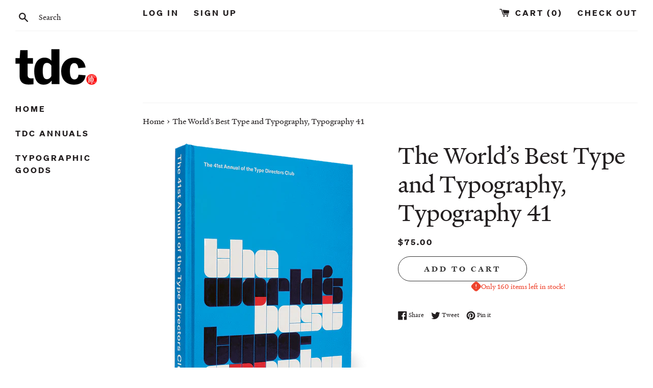

--- FILE ---
content_type: text/html; charset=utf-8
request_url: https://shoptdc.org/products/the-world-s-best-type-and-typography-the-annual-of-the-type-directors-club-typography-41?mc_cid=eac446e254&mc_eid=dc3a68a988
body_size: 28479
content:
<!doctype html>
<!--[if IE 9]> <html class="ie9 supports-no-js" lang="en"> <![endif]-->
<!--[if (gt IE 9)|!(IE)]><!--> <html class="supports-no-js" lang="en"> <!--<![endif]-->
<head>
  <meta charset="utf-8">
  <meta http-equiv="X-UA-Compatible" content="IE=edge,chrome=1">
  <meta name="viewport" content="width=device-width,initial-scale=1">
  <meta name="theme-color" content="">
  <link rel="canonical" href="https://shoptdc.org/products/the-world-s-best-type-and-typography-the-annual-of-the-type-directors-club-typography-41">

  

  <title>
  The World’s Best Type and Typography, Typography 41 &ndash; Type Directors Club
  </title>

  
    <meta name="description" content="  The World’s Best Typography® (Typography 41) is the only awards annual devoted exclusively to typography. It presents the winning designs for the Type Directors Club’s two respected yearly competitions: the 66th communications design competition (TDC66) and the 23rd TDC Typeface Design Competition. This edition also ">
  

  <!-- /snippets/social-meta-tags.liquid -->


  <meta property="og:type" content="product">
  <meta property="og:title" content="The World’s Best Type and Typography, Typography 41">
  
    <meta property="og:image" content="http://shoptdc.org/cdn/shop/products/TDC41_3_grande.jpg?v=1611612794">
    <meta property="og:image:secure_url" content="https://shoptdc.org/cdn/shop/products/TDC41_3_grande.jpg?v=1611612794">
  
    <meta property="og:image" content="http://shoptdc.org/cdn/shop/products/TDC41_4_grande.jpg?v=1611612794">
    <meta property="og:image:secure_url" content="https://shoptdc.org/cdn/shop/products/TDC41_4_grande.jpg?v=1611612794">
  
    <meta property="og:image" content="http://shoptdc.org/cdn/shop/products/978-3-87439-955-5_Packshot_TDC41_grande.png?v=1611612794">
    <meta property="og:image:secure_url" content="https://shoptdc.org/cdn/shop/products/978-3-87439-955-5_Packshot_TDC41_grande.png?v=1611612794">
  
  <meta property="og:description" content=" 
The World’s Best Typography® (Typography 41) is the only awards annual devoted exclusively to typography. It presents the winning designs for the Type Directors Club’s two respected yearly competitions: the 66th communications design competition (TDC66) and the 23rd TDC Typeface Design Competition. This edition also highlights the 2019 Ascenders competition for design honorees 35 years and younger.

This beautiful 384-page book features over 500 full-color images of international graphic design and type design in a wide range of categories, including books, magazines, corporate identities, logos, stationery, annual reports, video, web graphics, and posters.  

The World’s Best Typography® was designed by Anagrama in Mexico.
 
Type Directors Club members worldwide receive this publication as part of their annual membership, and everyone is encouraged to join the TDC.

 ">
  <meta property="og:price:amount" content="75.00">
  <meta property="og:price:currency" content="USD">


  <meta property="og:url" content="https://shoptdc.org/products/the-world-s-best-type-and-typography-the-annual-of-the-type-directors-club-typography-41">

<meta property="og:site_name" content="Type Directors Club">




  <meta name="twitter:card" content="summary">


  <meta name="twitter:title" content="The World’s Best Type and Typography, Typography 41">
  <meta name="twitter:description" content="  The World’s Best Typography® (Typography 41) is the only awards annual devoted exclusively to typography. It presents the winning desig...">



  <link href="//shoptdc.org/cdn/shop/t/3/assets/theme.scss.css?v=57748811467406731991733855898" rel="stylesheet" type="text/css" media="all" />

  <!-- Google Fonts -->
  
  

  <script>window.performance && window.performance.mark && window.performance.mark('shopify.content_for_header.start');</script><meta name="facebook-domain-verification" content="ujx27sefs5jbf8iuivw18jnldyoiq7">
<meta id="shopify-digital-wallet" name="shopify-digital-wallet" content="/19518801/digital_wallets/dialog">
<meta name="shopify-checkout-api-token" content="f1cadbd8648ecf046bfe353f9323edbe">
<link rel="alternate" type="application/json+oembed" href="https://shoptdc.org/products/the-world-s-best-type-and-typography-the-annual-of-the-type-directors-club-typography-41.oembed">
<script async="async" src="/checkouts/internal/preloads.js?locale=en-US"></script>
<link rel="preconnect" href="https://shop.app" crossorigin="anonymous">
<script async="async" src="https://shop.app/checkouts/internal/preloads.js?locale=en-US&shop_id=19518801" crossorigin="anonymous"></script>
<script id="apple-pay-shop-capabilities" type="application/json">{"shopId":19518801,"countryCode":"US","currencyCode":"USD","merchantCapabilities":["supports3DS"],"merchantId":"gid:\/\/shopify\/Shop\/19518801","merchantName":"Type Directors Club","requiredBillingContactFields":["postalAddress","email","phone"],"requiredShippingContactFields":["postalAddress","email","phone"],"shippingType":"shipping","supportedNetworks":["visa","masterCard","amex","discover","elo","jcb"],"total":{"type":"pending","label":"Type Directors Club","amount":"1.00"},"shopifyPaymentsEnabled":true,"supportsSubscriptions":true}</script>
<script id="shopify-features" type="application/json">{"accessToken":"f1cadbd8648ecf046bfe353f9323edbe","betas":["rich-media-storefront-analytics"],"domain":"shoptdc.org","predictiveSearch":true,"shopId":19518801,"locale":"en"}</script>
<script>var Shopify = Shopify || {};
Shopify.shop = "type-directors-club.myshopify.com";
Shopify.locale = "en";
Shopify.currency = {"active":"USD","rate":"1.0"};
Shopify.country = "US";
Shopify.theme = {"name":"simple","id":170136585,"schema_name":"Simple","schema_version":"3.0.6","theme_store_id":578,"role":"main"};
Shopify.theme.handle = "null";
Shopify.theme.style = {"id":null,"handle":null};
Shopify.cdnHost = "shoptdc.org/cdn";
Shopify.routes = Shopify.routes || {};
Shopify.routes.root = "/";</script>
<script type="module">!function(o){(o.Shopify=o.Shopify||{}).modules=!0}(window);</script>
<script>!function(o){function n(){var o=[];function n(){o.push(Array.prototype.slice.apply(arguments))}return n.q=o,n}var t=o.Shopify=o.Shopify||{};t.loadFeatures=n(),t.autoloadFeatures=n()}(window);</script>
<script>
  window.ShopifyPay = window.ShopifyPay || {};
  window.ShopifyPay.apiHost = "shop.app\/pay";
  window.ShopifyPay.redirectState = null;
</script>
<script id="shop-js-analytics" type="application/json">{"pageType":"product"}</script>
<script defer="defer" async type="module" src="//shoptdc.org/cdn/shopifycloud/shop-js/modules/v2/client.init-shop-cart-sync_BT-GjEfc.en.esm.js"></script>
<script defer="defer" async type="module" src="//shoptdc.org/cdn/shopifycloud/shop-js/modules/v2/chunk.common_D58fp_Oc.esm.js"></script>
<script defer="defer" async type="module" src="//shoptdc.org/cdn/shopifycloud/shop-js/modules/v2/chunk.modal_xMitdFEc.esm.js"></script>
<script type="module">
  await import("//shoptdc.org/cdn/shopifycloud/shop-js/modules/v2/client.init-shop-cart-sync_BT-GjEfc.en.esm.js");
await import("//shoptdc.org/cdn/shopifycloud/shop-js/modules/v2/chunk.common_D58fp_Oc.esm.js");
await import("//shoptdc.org/cdn/shopifycloud/shop-js/modules/v2/chunk.modal_xMitdFEc.esm.js");

  window.Shopify.SignInWithShop?.initShopCartSync?.({"fedCMEnabled":true,"windoidEnabled":true});

</script>
<script>
  window.Shopify = window.Shopify || {};
  if (!window.Shopify.featureAssets) window.Shopify.featureAssets = {};
  window.Shopify.featureAssets['shop-js'] = {"shop-cart-sync":["modules/v2/client.shop-cart-sync_DZOKe7Ll.en.esm.js","modules/v2/chunk.common_D58fp_Oc.esm.js","modules/v2/chunk.modal_xMitdFEc.esm.js"],"init-fed-cm":["modules/v2/client.init-fed-cm_B6oLuCjv.en.esm.js","modules/v2/chunk.common_D58fp_Oc.esm.js","modules/v2/chunk.modal_xMitdFEc.esm.js"],"shop-cash-offers":["modules/v2/client.shop-cash-offers_D2sdYoxE.en.esm.js","modules/v2/chunk.common_D58fp_Oc.esm.js","modules/v2/chunk.modal_xMitdFEc.esm.js"],"shop-login-button":["modules/v2/client.shop-login-button_QeVjl5Y3.en.esm.js","modules/v2/chunk.common_D58fp_Oc.esm.js","modules/v2/chunk.modal_xMitdFEc.esm.js"],"pay-button":["modules/v2/client.pay-button_DXTOsIq6.en.esm.js","modules/v2/chunk.common_D58fp_Oc.esm.js","modules/v2/chunk.modal_xMitdFEc.esm.js"],"shop-button":["modules/v2/client.shop-button_DQZHx9pm.en.esm.js","modules/v2/chunk.common_D58fp_Oc.esm.js","modules/v2/chunk.modal_xMitdFEc.esm.js"],"avatar":["modules/v2/client.avatar_BTnouDA3.en.esm.js"],"init-windoid":["modules/v2/client.init-windoid_CR1B-cfM.en.esm.js","modules/v2/chunk.common_D58fp_Oc.esm.js","modules/v2/chunk.modal_xMitdFEc.esm.js"],"init-shop-for-new-customer-accounts":["modules/v2/client.init-shop-for-new-customer-accounts_C_vY_xzh.en.esm.js","modules/v2/client.shop-login-button_QeVjl5Y3.en.esm.js","modules/v2/chunk.common_D58fp_Oc.esm.js","modules/v2/chunk.modal_xMitdFEc.esm.js"],"init-shop-email-lookup-coordinator":["modules/v2/client.init-shop-email-lookup-coordinator_BI7n9ZSv.en.esm.js","modules/v2/chunk.common_D58fp_Oc.esm.js","modules/v2/chunk.modal_xMitdFEc.esm.js"],"init-shop-cart-sync":["modules/v2/client.init-shop-cart-sync_BT-GjEfc.en.esm.js","modules/v2/chunk.common_D58fp_Oc.esm.js","modules/v2/chunk.modal_xMitdFEc.esm.js"],"shop-toast-manager":["modules/v2/client.shop-toast-manager_DiYdP3xc.en.esm.js","modules/v2/chunk.common_D58fp_Oc.esm.js","modules/v2/chunk.modal_xMitdFEc.esm.js"],"init-customer-accounts":["modules/v2/client.init-customer-accounts_D9ZNqS-Q.en.esm.js","modules/v2/client.shop-login-button_QeVjl5Y3.en.esm.js","modules/v2/chunk.common_D58fp_Oc.esm.js","modules/v2/chunk.modal_xMitdFEc.esm.js"],"init-customer-accounts-sign-up":["modules/v2/client.init-customer-accounts-sign-up_iGw4briv.en.esm.js","modules/v2/client.shop-login-button_QeVjl5Y3.en.esm.js","modules/v2/chunk.common_D58fp_Oc.esm.js","modules/v2/chunk.modal_xMitdFEc.esm.js"],"shop-follow-button":["modules/v2/client.shop-follow-button_CqMgW2wH.en.esm.js","modules/v2/chunk.common_D58fp_Oc.esm.js","modules/v2/chunk.modal_xMitdFEc.esm.js"],"checkout-modal":["modules/v2/client.checkout-modal_xHeaAweL.en.esm.js","modules/v2/chunk.common_D58fp_Oc.esm.js","modules/v2/chunk.modal_xMitdFEc.esm.js"],"shop-login":["modules/v2/client.shop-login_D91U-Q7h.en.esm.js","modules/v2/chunk.common_D58fp_Oc.esm.js","modules/v2/chunk.modal_xMitdFEc.esm.js"],"lead-capture":["modules/v2/client.lead-capture_BJmE1dJe.en.esm.js","modules/v2/chunk.common_D58fp_Oc.esm.js","modules/v2/chunk.modal_xMitdFEc.esm.js"],"payment-terms":["modules/v2/client.payment-terms_Ci9AEqFq.en.esm.js","modules/v2/chunk.common_D58fp_Oc.esm.js","modules/v2/chunk.modal_xMitdFEc.esm.js"]};
</script>
<script>(function() {
  var isLoaded = false;
  function asyncLoad() {
    if (isLoaded) return;
    isLoaded = true;
    var urls = ["https:\/\/chimpstatic.com\/mcjs-connected\/js\/users\/9916d40444cc650120dc2f554\/ba680fb057130ade9a4fe2545.js?shop=type-directors-club.myshopify.com"];
    for (var i = 0; i < urls.length; i++) {
      var s = document.createElement('script');
      s.type = 'text/javascript';
      s.async = true;
      s.src = urls[i];
      var x = document.getElementsByTagName('script')[0];
      x.parentNode.insertBefore(s, x);
    }
  };
  if(window.attachEvent) {
    window.attachEvent('onload', asyncLoad);
  } else {
    window.addEventListener('load', asyncLoad, false);
  }
})();</script>
<script id="__st">var __st={"a":19518801,"offset":-18000,"reqid":"bd838a46-418e-4e23-9b0f-50824510278b-1769524403","pageurl":"shoptdc.org\/products\/the-world-s-best-type-and-typography-the-annual-of-the-type-directors-club-typography-41?mc_cid=eac446e254\u0026mc_eid=dc3a68a988","u":"02e929d0cb2d","p":"product","rtyp":"product","rid":4941139705938};</script>
<script>window.ShopifyPaypalV4VisibilityTracking = true;</script>
<script id="captcha-bootstrap">!function(){'use strict';const t='contact',e='account',n='new_comment',o=[[t,t],['blogs',n],['comments',n],[t,'customer']],c=[[e,'customer_login'],[e,'guest_login'],[e,'recover_customer_password'],[e,'create_customer']],r=t=>t.map((([t,e])=>`form[action*='/${t}']:not([data-nocaptcha='true']) input[name='form_type'][value='${e}']`)).join(','),a=t=>()=>t?[...document.querySelectorAll(t)].map((t=>t.form)):[];function s(){const t=[...o],e=r(t);return a(e)}const i='password',u='form_key',d=['recaptcha-v3-token','g-recaptcha-response','h-captcha-response',i],f=()=>{try{return window.sessionStorage}catch{return}},m='__shopify_v',_=t=>t.elements[u];function p(t,e,n=!1){try{const o=window.sessionStorage,c=JSON.parse(o.getItem(e)),{data:r}=function(t){const{data:e,action:n}=t;return t[m]||n?{data:e,action:n}:{data:t,action:n}}(c);for(const[e,n]of Object.entries(r))t.elements[e]&&(t.elements[e].value=n);n&&o.removeItem(e)}catch(o){console.error('form repopulation failed',{error:o})}}const l='form_type',E='cptcha';function T(t){t.dataset[E]=!0}const w=window,h=w.document,L='Shopify',v='ce_forms',y='captcha';let A=!1;((t,e)=>{const n=(g='f06e6c50-85a8-45c8-87d0-21a2b65856fe',I='https://cdn.shopify.com/shopifycloud/storefront-forms-hcaptcha/ce_storefront_forms_captcha_hcaptcha.v1.5.2.iife.js',D={infoText:'Protected by hCaptcha',privacyText:'Privacy',termsText:'Terms'},(t,e,n)=>{const o=w[L][v],c=o.bindForm;if(c)return c(t,g,e,D).then(n);var r;o.q.push([[t,g,e,D],n]),r=I,A||(h.body.append(Object.assign(h.createElement('script'),{id:'captcha-provider',async:!0,src:r})),A=!0)});var g,I,D;w[L]=w[L]||{},w[L][v]=w[L][v]||{},w[L][v].q=[],w[L][y]=w[L][y]||{},w[L][y].protect=function(t,e){n(t,void 0,e),T(t)},Object.freeze(w[L][y]),function(t,e,n,w,h,L){const[v,y,A,g]=function(t,e,n){const i=e?o:[],u=t?c:[],d=[...i,...u],f=r(d),m=r(i),_=r(d.filter((([t,e])=>n.includes(e))));return[a(f),a(m),a(_),s()]}(w,h,L),I=t=>{const e=t.target;return e instanceof HTMLFormElement?e:e&&e.form},D=t=>v().includes(t);t.addEventListener('submit',(t=>{const e=I(t);if(!e)return;const n=D(e)&&!e.dataset.hcaptchaBound&&!e.dataset.recaptchaBound,o=_(e),c=g().includes(e)&&(!o||!o.value);(n||c)&&t.preventDefault(),c&&!n&&(function(t){try{if(!f())return;!function(t){const e=f();if(!e)return;const n=_(t);if(!n)return;const o=n.value;o&&e.removeItem(o)}(t);const e=Array.from(Array(32),(()=>Math.random().toString(36)[2])).join('');!function(t,e){_(t)||t.append(Object.assign(document.createElement('input'),{type:'hidden',name:u})),t.elements[u].value=e}(t,e),function(t,e){const n=f();if(!n)return;const o=[...t.querySelectorAll(`input[type='${i}']`)].map((({name:t})=>t)),c=[...d,...o],r={};for(const[a,s]of new FormData(t).entries())c.includes(a)||(r[a]=s);n.setItem(e,JSON.stringify({[m]:1,action:t.action,data:r}))}(t,e)}catch(e){console.error('failed to persist form',e)}}(e),e.submit())}));const S=(t,e)=>{t&&!t.dataset[E]&&(n(t,e.some((e=>e===t))),T(t))};for(const o of['focusin','change'])t.addEventListener(o,(t=>{const e=I(t);D(e)&&S(e,y())}));const B=e.get('form_key'),M=e.get(l),P=B&&M;t.addEventListener('DOMContentLoaded',(()=>{const t=y();if(P)for(const e of t)e.elements[l].value===M&&p(e,B);[...new Set([...A(),...v().filter((t=>'true'===t.dataset.shopifyCaptcha))])].forEach((e=>S(e,t)))}))}(h,new URLSearchParams(w.location.search),n,t,e,['guest_login'])})(!0,!0)}();</script>
<script integrity="sha256-4kQ18oKyAcykRKYeNunJcIwy7WH5gtpwJnB7kiuLZ1E=" data-source-attribution="shopify.loadfeatures" defer="defer" src="//shoptdc.org/cdn/shopifycloud/storefront/assets/storefront/load_feature-a0a9edcb.js" crossorigin="anonymous"></script>
<script crossorigin="anonymous" defer="defer" src="//shoptdc.org/cdn/shopifycloud/storefront/assets/shopify_pay/storefront-65b4c6d7.js?v=20250812"></script>
<script data-source-attribution="shopify.dynamic_checkout.dynamic.init">var Shopify=Shopify||{};Shopify.PaymentButton=Shopify.PaymentButton||{isStorefrontPortableWallets:!0,init:function(){window.Shopify.PaymentButton.init=function(){};var t=document.createElement("script");t.src="https://shoptdc.org/cdn/shopifycloud/portable-wallets/latest/portable-wallets.en.js",t.type="module",document.head.appendChild(t)}};
</script>
<script data-source-attribution="shopify.dynamic_checkout.buyer_consent">
  function portableWalletsHideBuyerConsent(e){var t=document.getElementById("shopify-buyer-consent"),n=document.getElementById("shopify-subscription-policy-button");t&&n&&(t.classList.add("hidden"),t.setAttribute("aria-hidden","true"),n.removeEventListener("click",e))}function portableWalletsShowBuyerConsent(e){var t=document.getElementById("shopify-buyer-consent"),n=document.getElementById("shopify-subscription-policy-button");t&&n&&(t.classList.remove("hidden"),t.removeAttribute("aria-hidden"),n.addEventListener("click",e))}window.Shopify?.PaymentButton&&(window.Shopify.PaymentButton.hideBuyerConsent=portableWalletsHideBuyerConsent,window.Shopify.PaymentButton.showBuyerConsent=portableWalletsShowBuyerConsent);
</script>
<script data-source-attribution="shopify.dynamic_checkout.cart.bootstrap">document.addEventListener("DOMContentLoaded",(function(){function t(){return document.querySelector("shopify-accelerated-checkout-cart, shopify-accelerated-checkout")}if(t())Shopify.PaymentButton.init();else{new MutationObserver((function(e,n){t()&&(Shopify.PaymentButton.init(),n.disconnect())})).observe(document.body,{childList:!0,subtree:!0})}}));
</script>
<link id="shopify-accelerated-checkout-styles" rel="stylesheet" media="screen" href="https://shoptdc.org/cdn/shopifycloud/portable-wallets/latest/accelerated-checkout-backwards-compat.css" crossorigin="anonymous">
<style id="shopify-accelerated-checkout-cart">
        #shopify-buyer-consent {
  margin-top: 1em;
  display: inline-block;
  width: 100%;
}

#shopify-buyer-consent.hidden {
  display: none;
}

#shopify-subscription-policy-button {
  background: none;
  border: none;
  padding: 0;
  text-decoration: underline;
  font-size: inherit;
  cursor: pointer;
}

#shopify-subscription-policy-button::before {
  box-shadow: none;
}

      </style>

<script>window.performance && window.performance.mark && window.performance.mark('shopify.content_for_header.end');</script>

  <script src="//ajax.googleapis.com/ajax/libs/jquery/1.11.0/jquery.min.js" type="text/javascript"></script>
  <script src="//shoptdc.org/cdn/shop/t/3/assets/modernizr.min.js?v=44044439420609591321496853423" type="text/javascript"></script>

  
<link href="https://monorail-edge.shopifysvc.com" rel="dns-prefetch">
<script>(function(){if ("sendBeacon" in navigator && "performance" in window) {try {var session_token_from_headers = performance.getEntriesByType('navigation')[0].serverTiming.find(x => x.name == '_s').description;} catch {var session_token_from_headers = undefined;}var session_cookie_matches = document.cookie.match(/_shopify_s=([^;]*)/);var session_token_from_cookie = session_cookie_matches && session_cookie_matches.length === 2 ? session_cookie_matches[1] : "";var session_token = session_token_from_headers || session_token_from_cookie || "";function handle_abandonment_event(e) {var entries = performance.getEntries().filter(function(entry) {return /monorail-edge.shopifysvc.com/.test(entry.name);});if (!window.abandonment_tracked && entries.length === 0) {window.abandonment_tracked = true;var currentMs = Date.now();var navigation_start = performance.timing.navigationStart;var payload = {shop_id: 19518801,url: window.location.href,navigation_start,duration: currentMs - navigation_start,session_token,page_type: "product"};window.navigator.sendBeacon("https://monorail-edge.shopifysvc.com/v1/produce", JSON.stringify({schema_id: "online_store_buyer_site_abandonment/1.1",payload: payload,metadata: {event_created_at_ms: currentMs,event_sent_at_ms: currentMs}}));}}window.addEventListener('pagehide', handle_abandonment_event);}}());</script>
<script id="web-pixels-manager-setup">(function e(e,d,r,n,o){if(void 0===o&&(o={}),!Boolean(null===(a=null===(i=window.Shopify)||void 0===i?void 0:i.analytics)||void 0===a?void 0:a.replayQueue)){var i,a;window.Shopify=window.Shopify||{};var t=window.Shopify;t.analytics=t.analytics||{};var s=t.analytics;s.replayQueue=[],s.publish=function(e,d,r){return s.replayQueue.push([e,d,r]),!0};try{self.performance.mark("wpm:start")}catch(e){}var l=function(){var e={modern:/Edge?\/(1{2}[4-9]|1[2-9]\d|[2-9]\d{2}|\d{4,})\.\d+(\.\d+|)|Firefox\/(1{2}[4-9]|1[2-9]\d|[2-9]\d{2}|\d{4,})\.\d+(\.\d+|)|Chrom(ium|e)\/(9{2}|\d{3,})\.\d+(\.\d+|)|(Maci|X1{2}).+ Version\/(15\.\d+|(1[6-9]|[2-9]\d|\d{3,})\.\d+)([,.]\d+|)( \(\w+\)|)( Mobile\/\w+|) Safari\/|Chrome.+OPR\/(9{2}|\d{3,})\.\d+\.\d+|(CPU[ +]OS|iPhone[ +]OS|CPU[ +]iPhone|CPU IPhone OS|CPU iPad OS)[ +]+(15[._]\d+|(1[6-9]|[2-9]\d|\d{3,})[._]\d+)([._]\d+|)|Android:?[ /-](13[3-9]|1[4-9]\d|[2-9]\d{2}|\d{4,})(\.\d+|)(\.\d+|)|Android.+Firefox\/(13[5-9]|1[4-9]\d|[2-9]\d{2}|\d{4,})\.\d+(\.\d+|)|Android.+Chrom(ium|e)\/(13[3-9]|1[4-9]\d|[2-9]\d{2}|\d{4,})\.\d+(\.\d+|)|SamsungBrowser\/([2-9]\d|\d{3,})\.\d+/,legacy:/Edge?\/(1[6-9]|[2-9]\d|\d{3,})\.\d+(\.\d+|)|Firefox\/(5[4-9]|[6-9]\d|\d{3,})\.\d+(\.\d+|)|Chrom(ium|e)\/(5[1-9]|[6-9]\d|\d{3,})\.\d+(\.\d+|)([\d.]+$|.*Safari\/(?![\d.]+ Edge\/[\d.]+$))|(Maci|X1{2}).+ Version\/(10\.\d+|(1[1-9]|[2-9]\d|\d{3,})\.\d+)([,.]\d+|)( \(\w+\)|)( Mobile\/\w+|) Safari\/|Chrome.+OPR\/(3[89]|[4-9]\d|\d{3,})\.\d+\.\d+|(CPU[ +]OS|iPhone[ +]OS|CPU[ +]iPhone|CPU IPhone OS|CPU iPad OS)[ +]+(10[._]\d+|(1[1-9]|[2-9]\d|\d{3,})[._]\d+)([._]\d+|)|Android:?[ /-](13[3-9]|1[4-9]\d|[2-9]\d{2}|\d{4,})(\.\d+|)(\.\d+|)|Mobile Safari.+OPR\/([89]\d|\d{3,})\.\d+\.\d+|Android.+Firefox\/(13[5-9]|1[4-9]\d|[2-9]\d{2}|\d{4,})\.\d+(\.\d+|)|Android.+Chrom(ium|e)\/(13[3-9]|1[4-9]\d|[2-9]\d{2}|\d{4,})\.\d+(\.\d+|)|Android.+(UC? ?Browser|UCWEB|U3)[ /]?(15\.([5-9]|\d{2,})|(1[6-9]|[2-9]\d|\d{3,})\.\d+)\.\d+|SamsungBrowser\/(5\.\d+|([6-9]|\d{2,})\.\d+)|Android.+MQ{2}Browser\/(14(\.(9|\d{2,})|)|(1[5-9]|[2-9]\d|\d{3,})(\.\d+|))(\.\d+|)|K[Aa][Ii]OS\/(3\.\d+|([4-9]|\d{2,})\.\d+)(\.\d+|)/},d=e.modern,r=e.legacy,n=navigator.userAgent;return n.match(d)?"modern":n.match(r)?"legacy":"unknown"}(),u="modern"===l?"modern":"legacy",c=(null!=n?n:{modern:"",legacy:""})[u],f=function(e){return[e.baseUrl,"/wpm","/b",e.hashVersion,"modern"===e.buildTarget?"m":"l",".js"].join("")}({baseUrl:d,hashVersion:r,buildTarget:u}),m=function(e){var d=e.version,r=e.bundleTarget,n=e.surface,o=e.pageUrl,i=e.monorailEndpoint;return{emit:function(e){var a=e.status,t=e.errorMsg,s=(new Date).getTime(),l=JSON.stringify({metadata:{event_sent_at_ms:s},events:[{schema_id:"web_pixels_manager_load/3.1",payload:{version:d,bundle_target:r,page_url:o,status:a,surface:n,error_msg:t},metadata:{event_created_at_ms:s}}]});if(!i)return console&&console.warn&&console.warn("[Web Pixels Manager] No Monorail endpoint provided, skipping logging."),!1;try{return self.navigator.sendBeacon.bind(self.navigator)(i,l)}catch(e){}var u=new XMLHttpRequest;try{return u.open("POST",i,!0),u.setRequestHeader("Content-Type","text/plain"),u.send(l),!0}catch(e){return console&&console.warn&&console.warn("[Web Pixels Manager] Got an unhandled error while logging to Monorail."),!1}}}}({version:r,bundleTarget:l,surface:e.surface,pageUrl:self.location.href,monorailEndpoint:e.monorailEndpoint});try{o.browserTarget=l,function(e){var d=e.src,r=e.async,n=void 0===r||r,o=e.onload,i=e.onerror,a=e.sri,t=e.scriptDataAttributes,s=void 0===t?{}:t,l=document.createElement("script"),u=document.querySelector("head"),c=document.querySelector("body");if(l.async=n,l.src=d,a&&(l.integrity=a,l.crossOrigin="anonymous"),s)for(var f in s)if(Object.prototype.hasOwnProperty.call(s,f))try{l.dataset[f]=s[f]}catch(e){}if(o&&l.addEventListener("load",o),i&&l.addEventListener("error",i),u)u.appendChild(l);else{if(!c)throw new Error("Did not find a head or body element to append the script");c.appendChild(l)}}({src:f,async:!0,onload:function(){if(!function(){var e,d;return Boolean(null===(d=null===(e=window.Shopify)||void 0===e?void 0:e.analytics)||void 0===d?void 0:d.initialized)}()){var d=window.webPixelsManager.init(e)||void 0;if(d){var r=window.Shopify.analytics;r.replayQueue.forEach((function(e){var r=e[0],n=e[1],o=e[2];d.publishCustomEvent(r,n,o)})),r.replayQueue=[],r.publish=d.publishCustomEvent,r.visitor=d.visitor,r.initialized=!0}}},onerror:function(){return m.emit({status:"failed",errorMsg:"".concat(f," has failed to load")})},sri:function(e){var d=/^sha384-[A-Za-z0-9+/=]+$/;return"string"==typeof e&&d.test(e)}(c)?c:"",scriptDataAttributes:o}),m.emit({status:"loading"})}catch(e){m.emit({status:"failed",errorMsg:(null==e?void 0:e.message)||"Unknown error"})}}})({shopId: 19518801,storefrontBaseUrl: "https://shoptdc.org",extensionsBaseUrl: "https://extensions.shopifycdn.com/cdn/shopifycloud/web-pixels-manager",monorailEndpoint: "https://monorail-edge.shopifysvc.com/unstable/produce_batch",surface: "storefront-renderer",enabledBetaFlags: ["2dca8a86"],webPixelsConfigList: [{"id":"729088082","configuration":"{\"storeIdentity\":\"type-directors-club.myshopify.com\",\"baseURL\":\"https:\\\/\\\/api.printful.com\\\/shopify-pixels\"}","eventPayloadVersion":"v1","runtimeContext":"STRICT","scriptVersion":"74f275712857ab41bea9d998dcb2f9da","type":"APP","apiClientId":156624,"privacyPurposes":["ANALYTICS","MARKETING","SALE_OF_DATA"],"dataSharingAdjustments":{"protectedCustomerApprovalScopes":["read_customer_address","read_customer_email","read_customer_name","read_customer_personal_data","read_customer_phone"]}},{"id":"163414098","configuration":"{\"pixel_id\":\"591138857930743\",\"pixel_type\":\"facebook_pixel\",\"metaapp_system_user_token\":\"-\"}","eventPayloadVersion":"v1","runtimeContext":"OPEN","scriptVersion":"ca16bc87fe92b6042fbaa3acc2fbdaa6","type":"APP","apiClientId":2329312,"privacyPurposes":["ANALYTICS","MARKETING","SALE_OF_DATA"],"dataSharingAdjustments":{"protectedCustomerApprovalScopes":["read_customer_address","read_customer_email","read_customer_name","read_customer_personal_data","read_customer_phone"]}},{"id":"shopify-app-pixel","configuration":"{}","eventPayloadVersion":"v1","runtimeContext":"STRICT","scriptVersion":"0450","apiClientId":"shopify-pixel","type":"APP","privacyPurposes":["ANALYTICS","MARKETING"]},{"id":"shopify-custom-pixel","eventPayloadVersion":"v1","runtimeContext":"LAX","scriptVersion":"0450","apiClientId":"shopify-pixel","type":"CUSTOM","privacyPurposes":["ANALYTICS","MARKETING"]}],isMerchantRequest: false,initData: {"shop":{"name":"Type Directors Club","paymentSettings":{"currencyCode":"USD"},"myshopifyDomain":"type-directors-club.myshopify.com","countryCode":"US","storefrontUrl":"https:\/\/shoptdc.org"},"customer":null,"cart":null,"checkout":null,"productVariants":[{"price":{"amount":75.0,"currencyCode":"USD"},"product":{"title":"The World’s Best Type and Typography, Typography 41","vendor":"Type Directors Club","id":"4941139705938","untranslatedTitle":"The World’s Best Type and Typography, Typography 41","url":"\/products\/the-world-s-best-type-and-typography-the-annual-of-the-type-directors-club-typography-41","type":"Books"},"id":"33250512207954","image":{"src":"\/\/shoptdc.org\/cdn\/shop\/products\/978-3-87439-955-5_Packshot_TDC41.png?v=1611612794"},"sku":"","title":"Default Title","untranslatedTitle":"Default Title"}],"purchasingCompany":null},},"https://shoptdc.org/cdn","fcfee988w5aeb613cpc8e4bc33m6693e112",{"modern":"","legacy":""},{"shopId":"19518801","storefrontBaseUrl":"https:\/\/shoptdc.org","extensionBaseUrl":"https:\/\/extensions.shopifycdn.com\/cdn\/shopifycloud\/web-pixels-manager","surface":"storefront-renderer","enabledBetaFlags":"[\"2dca8a86\"]","isMerchantRequest":"false","hashVersion":"fcfee988w5aeb613cpc8e4bc33m6693e112","publish":"custom","events":"[[\"page_viewed\",{}],[\"product_viewed\",{\"productVariant\":{\"price\":{\"amount\":75.0,\"currencyCode\":\"USD\"},\"product\":{\"title\":\"The World’s Best Type and Typography, Typography 41\",\"vendor\":\"Type Directors Club\",\"id\":\"4941139705938\",\"untranslatedTitle\":\"The World’s Best Type and Typography, Typography 41\",\"url\":\"\/products\/the-world-s-best-type-and-typography-the-annual-of-the-type-directors-club-typography-41\",\"type\":\"Books\"},\"id\":\"33250512207954\",\"image\":{\"src\":\"\/\/shoptdc.org\/cdn\/shop\/products\/978-3-87439-955-5_Packshot_TDC41.png?v=1611612794\"},\"sku\":\"\",\"title\":\"Default Title\",\"untranslatedTitle\":\"Default Title\"}}]]"});</script><script>
  window.ShopifyAnalytics = window.ShopifyAnalytics || {};
  window.ShopifyAnalytics.meta = window.ShopifyAnalytics.meta || {};
  window.ShopifyAnalytics.meta.currency = 'USD';
  var meta = {"product":{"id":4941139705938,"gid":"gid:\/\/shopify\/Product\/4941139705938","vendor":"Type Directors Club","type":"Books","handle":"the-world-s-best-type-and-typography-the-annual-of-the-type-directors-club-typography-41","variants":[{"id":33250512207954,"price":7500,"name":"The World’s Best Type and Typography, Typography 41","public_title":null,"sku":""}],"remote":false},"page":{"pageType":"product","resourceType":"product","resourceId":4941139705938,"requestId":"bd838a46-418e-4e23-9b0f-50824510278b-1769524403"}};
  for (var attr in meta) {
    window.ShopifyAnalytics.meta[attr] = meta[attr];
  }
</script>
<script class="analytics">
  (function () {
    var customDocumentWrite = function(content) {
      var jquery = null;

      if (window.jQuery) {
        jquery = window.jQuery;
      } else if (window.Checkout && window.Checkout.$) {
        jquery = window.Checkout.$;
      }

      if (jquery) {
        jquery('body').append(content);
      }
    };

    var hasLoggedConversion = function(token) {
      if (token) {
        return document.cookie.indexOf('loggedConversion=' + token) !== -1;
      }
      return false;
    }

    var setCookieIfConversion = function(token) {
      if (token) {
        var twoMonthsFromNow = new Date(Date.now());
        twoMonthsFromNow.setMonth(twoMonthsFromNow.getMonth() + 2);

        document.cookie = 'loggedConversion=' + token + '; expires=' + twoMonthsFromNow;
      }
    }

    var trekkie = window.ShopifyAnalytics.lib = window.trekkie = window.trekkie || [];
    if (trekkie.integrations) {
      return;
    }
    trekkie.methods = [
      'identify',
      'page',
      'ready',
      'track',
      'trackForm',
      'trackLink'
    ];
    trekkie.factory = function(method) {
      return function() {
        var args = Array.prototype.slice.call(arguments);
        args.unshift(method);
        trekkie.push(args);
        return trekkie;
      };
    };
    for (var i = 0; i < trekkie.methods.length; i++) {
      var key = trekkie.methods[i];
      trekkie[key] = trekkie.factory(key);
    }
    trekkie.load = function(config) {
      trekkie.config = config || {};
      trekkie.config.initialDocumentCookie = document.cookie;
      var first = document.getElementsByTagName('script')[0];
      var script = document.createElement('script');
      script.type = 'text/javascript';
      script.onerror = function(e) {
        var scriptFallback = document.createElement('script');
        scriptFallback.type = 'text/javascript';
        scriptFallback.onerror = function(error) {
                var Monorail = {
      produce: function produce(monorailDomain, schemaId, payload) {
        var currentMs = new Date().getTime();
        var event = {
          schema_id: schemaId,
          payload: payload,
          metadata: {
            event_created_at_ms: currentMs,
            event_sent_at_ms: currentMs
          }
        };
        return Monorail.sendRequest("https://" + monorailDomain + "/v1/produce", JSON.stringify(event));
      },
      sendRequest: function sendRequest(endpointUrl, payload) {
        // Try the sendBeacon API
        if (window && window.navigator && typeof window.navigator.sendBeacon === 'function' && typeof window.Blob === 'function' && !Monorail.isIos12()) {
          var blobData = new window.Blob([payload], {
            type: 'text/plain'
          });

          if (window.navigator.sendBeacon(endpointUrl, blobData)) {
            return true;
          } // sendBeacon was not successful

        } // XHR beacon

        var xhr = new XMLHttpRequest();

        try {
          xhr.open('POST', endpointUrl);
          xhr.setRequestHeader('Content-Type', 'text/plain');
          xhr.send(payload);
        } catch (e) {
          console.log(e);
        }

        return false;
      },
      isIos12: function isIos12() {
        return window.navigator.userAgent.lastIndexOf('iPhone; CPU iPhone OS 12_') !== -1 || window.navigator.userAgent.lastIndexOf('iPad; CPU OS 12_') !== -1;
      }
    };
    Monorail.produce('monorail-edge.shopifysvc.com',
      'trekkie_storefront_load_errors/1.1',
      {shop_id: 19518801,
      theme_id: 170136585,
      app_name: "storefront",
      context_url: window.location.href,
      source_url: "//shoptdc.org/cdn/s/trekkie.storefront.a804e9514e4efded663580eddd6991fcc12b5451.min.js"});

        };
        scriptFallback.async = true;
        scriptFallback.src = '//shoptdc.org/cdn/s/trekkie.storefront.a804e9514e4efded663580eddd6991fcc12b5451.min.js';
        first.parentNode.insertBefore(scriptFallback, first);
      };
      script.async = true;
      script.src = '//shoptdc.org/cdn/s/trekkie.storefront.a804e9514e4efded663580eddd6991fcc12b5451.min.js';
      first.parentNode.insertBefore(script, first);
    };
    trekkie.load(
      {"Trekkie":{"appName":"storefront","development":false,"defaultAttributes":{"shopId":19518801,"isMerchantRequest":null,"themeId":170136585,"themeCityHash":"11553593737249421379","contentLanguage":"en","currency":"USD","eventMetadataId":"9e925e96-da90-47f0-9fe8-ad920cf23488"},"isServerSideCookieWritingEnabled":true,"monorailRegion":"shop_domain","enabledBetaFlags":["65f19447"]},"Session Attribution":{},"S2S":{"facebookCapiEnabled":true,"source":"trekkie-storefront-renderer","apiClientId":580111}}
    );

    var loaded = false;
    trekkie.ready(function() {
      if (loaded) return;
      loaded = true;

      window.ShopifyAnalytics.lib = window.trekkie;

      var originalDocumentWrite = document.write;
      document.write = customDocumentWrite;
      try { window.ShopifyAnalytics.merchantGoogleAnalytics.call(this); } catch(error) {};
      document.write = originalDocumentWrite;

      window.ShopifyAnalytics.lib.page(null,{"pageType":"product","resourceType":"product","resourceId":4941139705938,"requestId":"bd838a46-418e-4e23-9b0f-50824510278b-1769524403","shopifyEmitted":true});

      var match = window.location.pathname.match(/checkouts\/(.+)\/(thank_you|post_purchase)/)
      var token = match? match[1]: undefined;
      if (!hasLoggedConversion(token)) {
        setCookieIfConversion(token);
        window.ShopifyAnalytics.lib.track("Viewed Product",{"currency":"USD","variantId":33250512207954,"productId":4941139705938,"productGid":"gid:\/\/shopify\/Product\/4941139705938","name":"The World’s Best Type and Typography, Typography 41","price":"75.00","sku":"","brand":"Type Directors Club","variant":null,"category":"Books","nonInteraction":true,"remote":false},undefined,undefined,{"shopifyEmitted":true});
      window.ShopifyAnalytics.lib.track("monorail:\/\/trekkie_storefront_viewed_product\/1.1",{"currency":"USD","variantId":33250512207954,"productId":4941139705938,"productGid":"gid:\/\/shopify\/Product\/4941139705938","name":"The World’s Best Type and Typography, Typography 41","price":"75.00","sku":"","brand":"Type Directors Club","variant":null,"category":"Books","nonInteraction":true,"remote":false,"referer":"https:\/\/shoptdc.org\/products\/the-world-s-best-type-and-typography-the-annual-of-the-type-directors-club-typography-41?mc_cid=eac446e254\u0026mc_eid=dc3a68a988"});
      }
    });


        var eventsListenerScript = document.createElement('script');
        eventsListenerScript.async = true;
        eventsListenerScript.src = "//shoptdc.org/cdn/shopifycloud/storefront/assets/shop_events_listener-3da45d37.js";
        document.getElementsByTagName('head')[0].appendChild(eventsListenerScript);

})();</script>
<script
  defer
  src="https://shoptdc.org/cdn/shopifycloud/perf-kit/shopify-perf-kit-3.0.4.min.js"
  data-application="storefront-renderer"
  data-shop-id="19518801"
  data-render-region="gcp-us-east1"
  data-page-type="product"
  data-theme-instance-id="170136585"
  data-theme-name="Simple"
  data-theme-version="3.0.6"
  data-monorail-region="shop_domain"
  data-resource-timing-sampling-rate="10"
  data-shs="true"
  data-shs-beacon="true"
  data-shs-export-with-fetch="true"
  data-shs-logs-sample-rate="1"
  data-shs-beacon-endpoint="https://shoptdc.org/api/collect"
></script>
</head>

<body id="the-world-s-best-type-and-typography-typography-41" class="template-product">

  <a class="in-page-link visually-hidden skip-link" href="#MainContent">Skip to content</a>

  <div class="site-wrapper">

    <div id="shopify-section-header" class="shopify-section"><style>
  .site-header__logo {
    width: 160px;
  }
</style>

<div class="top-bar grid">

  <div class="grid__item medium-up--one-fifth small--one-half">
    <div class="top-bar__search">
      <a href="/search" class="medium-up--hide">
        <svg aria-hidden="true" focusable="false" role="presentation" class="icon icon-search" viewBox="0 0 20 20"><path fill="#444" d="M18.64 17.02l-5.31-5.31c.81-1.08 1.26-2.43 1.26-3.87C14.5 4.06 11.44 1 7.75 1S1 4.06 1 7.75s3.06 6.75 6.75 6.75c1.44 0 2.79-.45 3.87-1.26l5.31 5.31c.45.45 1.26.54 1.71.09.45-.36.45-1.17 0-1.62zM3.25 7.75c0-2.52 1.98-4.5 4.5-4.5s4.5 1.98 4.5 4.5-1.98 4.5-4.5 4.5-4.5-1.98-4.5-4.5z"/></svg>
      </a>
      <form action="/search" method="get" class="search-bar small--hide" role="search">
        
        <button type="submit" class="search-bar__submit">
          <svg aria-hidden="true" focusable="false" role="presentation" class="icon icon-search" viewBox="0 0 20 20"><path fill="#444" d="M18.64 17.02l-5.31-5.31c.81-1.08 1.26-2.43 1.26-3.87C14.5 4.06 11.44 1 7.75 1S1 4.06 1 7.75s3.06 6.75 6.75 6.75c1.44 0 2.79-.45 3.87-1.26l5.31 5.31c.45.45 1.26.54 1.71.09.45-.36.45-1.17 0-1.62zM3.25 7.75c0-2.52 1.98-4.5 4.5-4.5s4.5 1.98 4.5 4.5-1.98 4.5-4.5 4.5-4.5-1.98-4.5-4.5z"/></svg>
          <span class="icon__fallback-text">Search</span>
        </button>
        <input type="search" name="q" class="search-bar__input" value="" placeholder="Search" aria-label="Search">
      </form>
    </div>
  </div>

  
    <div class="grid__item medium-up--two-fifths small--hide">
      <span class="customer-links small--hide">
        
          <a href="https://shoptdc.org/customer_authentication/redirect?locale=en&amp;region_country=US" id="customer_login_link">Log in</a>
          <span class="vertical-divider"></span>
          <a href="https://shopify.com/19518801/account?locale=en" id="customer_register_link">Sign up</a>
        
      </span>
    </div>
  

  <div class="grid__item  medium-up--two-fifths  small--one-half text-right">
    <a href="/cart" class="site-header__cart">
      <svg aria-hidden="true" focusable="false" role="presentation" class="icon icon-cart" viewBox="0 0 20 20"><path fill="#444" d="M18.936 5.564c-.144-.175-.35-.207-.55-.207h-.003L6.774 4.286c-.272 0-.417.089-.491.18-.079.096-.16.263-.094.585l2.016 5.705c.163.407.642.673 1.068.673h8.401c.433 0 .854-.285.941-.725l.484-4.571c.045-.221-.015-.388-.163-.567z"/><path fill="#444" d="M17.107 12.5H7.659L4.98 4.117l-.362-1.059c-.138-.401-.292-.559-.695-.559H.924c-.411 0-.748.303-.748.714s.337.714.748.714h2.413l3.002 9.48c.126.38.295.52.942.52h9.825c.411 0 .748-.303.748-.714s-.336-.714-.748-.714zM10.424 16.23a1.498 1.498 0 1 1-2.997 0 1.498 1.498 0 0 1 2.997 0zM16.853 16.23a1.498 1.498 0 1 1-2.997 0 1.498 1.498 0 0 1 2.997 0z"/></svg>
      <span class="small--hide">
        Cart
        (<span id="CartCount">0</span>)
      </span>
    </a>
    <span class="vertical-divider small--hide"></span>
    <a href="/cart" class="site-header__cart small--hide">
      Check Out
    </a>
  </div>
</div>

<hr class="small--hide hr--border">

<header class="site-header grid medium-up--grid--table" role="banner">
  <div class="grid__item small--text-center">
    <div itemscope itemtype="http://schema.org/Organization">
      
      
        <a href="/" itemprop="url">
          
          <img class="site-header__logo" src="//shoptdc.org/cdn/shop/files/TDC-logo_160x.png?v=1675606331"
          srcset="//shoptdc.org/cdn/shop/files/TDC-logo_160x.png?v=1675606331 1x, //shoptdc.org/cdn/shop/files/TDC-logo_160x@2x.png?v=1675606331 2x"
          alt="Type Directors Club"
          itemprop="logo">
        </a>
        
      
    </div>
  </div>
  
</header>


</div>

    

    <div class="grid">

      <div id="shopify-section-sidebar" class="shopify-section"><div data-section-id="sidebar" data-section-type="sidebar-section">
  <nav class="grid__item small--text-center medium-up--one-fifth" role="navigation">
    <hr class="hr--small medium-up--hide">
    <button id="ToggleMobileMenu" class="mobile-menu-icon medium-up--hide" aria-haspopup="true" aria-owns="SiteNav">
      <span class="line"></span>
      <span class="line"></span>
      <span class="line"></span>
      <span class="line"></span>
      <span class="icon__fallback-text">Menu</span>
    </button>
    <div id="SiteNav" class="site-nav" role="menu">
      <ul class="list--nav">
        
          
          
            <li class="site-nav__element ">
              <a href="/" class="site-nav__link">Home</a>
            </li>
          
        
          
          
            <li class="site-nav__element ">
              <a href="/collections/type-directors-club-annuals" class="site-nav__link">TDC Annuals</a>
            </li>
          
        
          
          
            <li class="site-nav__element ">
              <a href="/collections/typographic-goods" class="site-nav__link">Typographic Goods</a>
            </li>
          
        
        
          
            <li>
              <a href="/account/login" class="site-nav__link site-nav--account medium-up--hide">Log in</a>
            </li>
            <li>
              <a href="/account/register" class="site-nav__link site-nav--account medium-up--hide">Sign up</a>
            </li>
          
        
      </ul>
      <ul class="list--inline social-links">
        
        
        
        
        
        
        
        
        
        
        
      </ul>
    </div>
    <hr class="medium-up--hide hr--small ">
  </nav>
</div>


</div>

      <main class="main-content grid__item medium-up--four-fifths" id="MainContent" role="main">
        
          <hr class="hr--border-top small--hide">
        
        
          
<nav class="breadcrumb-nav small--text-center" aria-label="You are here">
  <span itemscope itemtype="http://data-vocabulary.org/Breadcrumb">
    <a href="/" itemprop="url" title="Back to the frontpage">
      <span itemprop="title">Home</span>
    </a>
    <span class="breadcrumb-nav__separator" aria-hidden="true">›</span>
  </span>
  
    
    The World’s Best Type and Typography, Typography 41
  
</nav>

        
        

<div id="shopify-section-product-template" class="shopify-section"><!-- /templates/product.liquid -->
<div itemscope itemtype="http://schema.org/Product" id="ProductSection" data-section-id="product-template" data-section-type="product-template" data-image-zoom-type="lightbox" data-show-extra-tab="false" data-extra-tab-content="" data-cart-enable-ajax="true" data-enable-history-state="true">

  <meta itemprop="name" content="The World’s Best Type and Typography, Typography 41">
  <meta itemprop="url" content="https://shoptdc.org/products/the-world-s-best-type-and-typography-the-annual-of-the-type-directors-club-typography-41">
  <meta itemprop="image" content="//shoptdc.org/cdn/shop/products/978-3-87439-955-5_Packshot_TDC41_grande.png?v=1611612794">

  
  

  <div class="grid product-single">

    <div class="grid__item medium-up--one-half">
      <div class="product-single__featured-image-wrapper">
        <div class="product-single__photos" id="ProductPhoto">
          
          <img src="//shoptdc.org/cdn/shop/products/978-3-87439-955-5_Packshot_TDC41_grande.png?v=1611612794" alt="The World’s Best Type and Typography, Typography 41"  class="lightbox"  data-image-id="16141160874066"  id="ProductPhotoImg">
        </div>
        
      </div>

      
        <ul class="product-single__thumbnails grid grid--uniform" id="ProductThumbs">

          

          
            <li class="grid__item small--one-third medium-up--one-third">
              <a href="//shoptdc.org/cdn/shop/products/978-3-87439-955-5_Packshot_TDC41_grande.png?v=1611612794" class="product-single__thumbnail" data-image-id="16141160874066">
                <img src="//shoptdc.org/cdn/shop/products/978-3-87439-955-5_Packshot_TDC41_compact.png?v=1611612794" alt="The World’s Best Type and Typography, Typography 41">
              </a>
            </li>
          
            <li class="grid__item small--one-third medium-up--one-third">
              <a href="//shoptdc.org/cdn/shop/products/TDC41_4_grande.jpg?v=1611612794" class="product-single__thumbnail" data-image-id="16141157990482">
                <img src="//shoptdc.org/cdn/shop/products/TDC41_4_compact.jpg?v=1611612794" alt="The World’s Best Type and Typography, Typography 41">
              </a>
            </li>
          
            <li class="grid__item small--one-third medium-up--one-third">
              <a href="//shoptdc.org/cdn/shop/products/TDC41_3_grande.jpg?v=1611612794" class="product-single__thumbnail" data-image-id="16141158023250">
                <img src="//shoptdc.org/cdn/shop/products/TDC41_3_compact.jpg?v=1611612794" alt="The World’s Best Type and Typography, Typography 41">
              </a>
            </li>
          
            <li class="grid__item small--one-third medium-up--one-third">
              <a href="//shoptdc.org/cdn/shop/products/TDC41_2_grande.jpg?v=1611612794" class="product-single__thumbnail" data-image-id="16141157728338">
                <img src="//shoptdc.org/cdn/shop/products/TDC41_2_compact.jpg?v=1611612794" alt="The World’s Best Type and Typography, Typography 41">
              </a>
            </li>
          
            <li class="grid__item small--one-third medium-up--one-third">
              <a href="//shoptdc.org/cdn/shop/products/TDC41_1_grande.jpg?v=1611612794" class="product-single__thumbnail" data-image-id="16141157924946">
                <img src="//shoptdc.org/cdn/shop/products/TDC41_1_compact.jpg?v=1611612794" alt="The World’s Best Type and Typography, Typography 41">
              </a>
            </li>
          
            <li class="grid__item small--one-third medium-up--one-third">
              <a href="//shoptdc.org/cdn/shop/products/978-3-87439-955-5_TDC41_9-Kopie_grande.png?v=1611612794" class="product-single__thumbnail" data-image-id="16141158056018">
                <img src="//shoptdc.org/cdn/shop/products/978-3-87439-955-5_TDC41_9-Kopie_compact.png?v=1611612794" alt="The World’s Best Type and Typography, Typography 41">
              </a>
            </li>
          
            <li class="grid__item small--one-third medium-up--one-third">
              <a href="//shoptdc.org/cdn/shop/products/978-3-87439-955-5_TDC41_7-Kopie_grande.png?v=1611612794" class="product-single__thumbnail" data-image-id="16141158088786">
                <img src="//shoptdc.org/cdn/shop/products/978-3-87439-955-5_TDC41_7-Kopie_compact.png?v=1611612794" alt="The World’s Best Type and Typography, Typography 41">
              </a>
            </li>
          
            <li class="grid__item small--one-third medium-up--one-third">
              <a href="//shoptdc.org/cdn/shop/products/TDC41_10_grande.jpg?v=1611612794" class="product-single__thumbnail" data-image-id="16141157957714">
                <img src="//shoptdc.org/cdn/shop/products/TDC41_10_compact.jpg?v=1611612794" alt="The World’s Best Type and Typography, Typography 41">
              </a>
            </li>
          
            <li class="grid__item small--one-third medium-up--one-third">
              <a href="//shoptdc.org/cdn/shop/products/TDC41_9_grande.jpg?v=1611612794" class="product-single__thumbnail" data-image-id="16141157892178">
                <img src="//shoptdc.org/cdn/shop/products/TDC41_9_compact.jpg?v=1611612794" alt="The World’s Best Type and Typography, Typography 41">
              </a>
            </li>
          
            <li class="grid__item small--one-third medium-up--one-third">
              <a href="//shoptdc.org/cdn/shop/products/TDC41_8_grande.jpg?v=1611612794" class="product-single__thumbnail" data-image-id="16141157761106">
                <img src="//shoptdc.org/cdn/shop/products/TDC41_8_compact.jpg?v=1611612794" alt="The World’s Best Type and Typography, Typography 41">
              </a>
            </li>
          
            <li class="grid__item small--one-third medium-up--one-third">
              <a href="//shoptdc.org/cdn/shop/products/TDC41_7_grande.jpg?v=1611612794" class="product-single__thumbnail" data-image-id="16141157826642">
                <img src="//shoptdc.org/cdn/shop/products/TDC41_7_compact.jpg?v=1611612794" alt="The World’s Best Type and Typography, Typography 41">
              </a>
            </li>
          
            <li class="grid__item small--one-third medium-up--one-third">
              <a href="//shoptdc.org/cdn/shop/products/TDC41_6_grande.jpg?v=1611612794" class="product-single__thumbnail" data-image-id="16141157859410">
                <img src="//shoptdc.org/cdn/shop/products/TDC41_6_compact.jpg?v=1611612794" alt="The World’s Best Type and Typography, Typography 41">
              </a>
            </li>
          
            <li class="grid__item small--one-third medium-up--one-third">
              <a href="//shoptdc.org/cdn/shop/products/TDC41_5_grande.jpg?v=1611612794" class="product-single__thumbnail" data-image-id="16141157793874">
                <img src="//shoptdc.org/cdn/shop/products/TDC41_5_compact.jpg?v=1611612794" alt="The World’s Best Type and Typography, Typography 41">
              </a>
            </li>
          

        </ul>
      

      
        <ul class="gallery hidden">
          
            <li data-image-id="16141160874066" class="gallery__item" data-mfp-src="//shoptdc.org/cdn/shop/products/978-3-87439-955-5_Packshot_TDC41_2048x2048.png?v=1611612794"></li>
          
            <li data-image-id="16141157990482" class="gallery__item" data-mfp-src="//shoptdc.org/cdn/shop/products/TDC41_4_2048x2048.jpg?v=1611612794"></li>
          
            <li data-image-id="16141158023250" class="gallery__item" data-mfp-src="//shoptdc.org/cdn/shop/products/TDC41_3_2048x2048.jpg?v=1611612794"></li>
          
            <li data-image-id="16141157728338" class="gallery__item" data-mfp-src="//shoptdc.org/cdn/shop/products/TDC41_2_2048x2048.jpg?v=1611612794"></li>
          
            <li data-image-id="16141157924946" class="gallery__item" data-mfp-src="//shoptdc.org/cdn/shop/products/TDC41_1_2048x2048.jpg?v=1611612794"></li>
          
            <li data-image-id="16141158056018" class="gallery__item" data-mfp-src="//shoptdc.org/cdn/shop/products/978-3-87439-955-5_TDC41_9-Kopie_2048x2048.png?v=1611612794"></li>
          
            <li data-image-id="16141158088786" class="gallery__item" data-mfp-src="//shoptdc.org/cdn/shop/products/978-3-87439-955-5_TDC41_7-Kopie_2048x2048.png?v=1611612794"></li>
          
            <li data-image-id="16141157957714" class="gallery__item" data-mfp-src="//shoptdc.org/cdn/shop/products/TDC41_10_2048x2048.jpg?v=1611612794"></li>
          
            <li data-image-id="16141157892178" class="gallery__item" data-mfp-src="//shoptdc.org/cdn/shop/products/TDC41_9_2048x2048.jpg?v=1611612794"></li>
          
            <li data-image-id="16141157761106" class="gallery__item" data-mfp-src="//shoptdc.org/cdn/shop/products/TDC41_8_2048x2048.jpg?v=1611612794"></li>
          
            <li data-image-id="16141157826642" class="gallery__item" data-mfp-src="//shoptdc.org/cdn/shop/products/TDC41_7_2048x2048.jpg?v=1611612794"></li>
          
            <li data-image-id="16141157859410" class="gallery__item" data-mfp-src="//shoptdc.org/cdn/shop/products/TDC41_6_2048x2048.jpg?v=1611612794"></li>
          
            <li data-image-id="16141157793874" class="gallery__item" data-mfp-src="//shoptdc.org/cdn/shop/products/TDC41_5_2048x2048.jpg?v=1611612794"></li>
          
        </ul>
      
    </div>

    <div class="grid__item medium-up--one-half">
      <div class="product-single__meta small--text-center">
        <h1 class="product-single__title" itemprop="name">The World’s Best Type and Typography, Typography 41</h1>

        

        <p class="product-single__prices">
          
            <span class="visually-hidden">Regular price</span>
          
          <span id="ProductPrice" class="product-single__price" itemprop="price" content="75.0">
            $75.00
          </span>

          
        </p>

        <div itemprop="offers" itemscope itemtype="http://schema.org/Offer">
          <meta itemprop="priceCurrency" content="USD">

          <link itemprop="availability" href="http://schema.org/InStock">

          <form action="/cart/add" method="post" enctype="multipart/form-data" class="product-form">
            <select name="id" id="productSelect" class="product-single__variants">
              
                
                  <option  selected="selected"  data-sku="" value="33250512207954">Default Title - $75.00 USD</option>
                
              
            </select>

            

            <div class="product-single__cart-submit-wrapper">
              <button type="submit" name="add" id="AddToCart" class="btn product-single__cart-submit btn--secondary">
                <span id="AddToCartText">Add to Cart</span>
              </button>
            </div>

          </form>

        </div>

        

        
          <!-- /snippets/social-sharing.liquid -->
<div class="social-sharing" data-permalink="">
  
    <a target="_blank" href="//www.facebook.com/sharer.php?u=https://shoptdc.org/products/the-world-s-best-type-and-typography-the-annual-of-the-type-directors-club-typography-41" class="social-sharing__link" title="Share on Facebook">
      <svg aria-hidden="true" focusable="false" role="presentation" class="icon icon-facebook" viewBox="0 0 20 20"><path fill="#444" d="M18.05.811q.439 0 .744.305t.305.744v16.637q0 .439-.305.744t-.744.305h-4.732v-7.221h2.415l.342-2.854h-2.757v-1.83q0-.659.293-1t1.073-.342h1.488V3.762q-.976-.098-2.171-.098-1.634 0-2.635.964t-1 2.72V9.47H7.951v2.854h2.415v7.221H1.413q-.439 0-.744-.305t-.305-.744V1.859q0-.439.305-.744T1.413.81H18.05z"/></svg>
      <span aria-hidden="true">Share</span>
      <span class="visually-hidden">Share on Facebook</span>
    </a>
  

  
    <a target="_blank" href="//twitter.com/share?text=The%20World%E2%80%99s%20Best%20Type%20and%20Typography,%20Typography%2041&amp;url=https://shoptdc.org/products/the-world-s-best-type-and-typography-the-annual-of-the-type-directors-club-typography-41" class="social-sharing__link" title="Tweet on Twitter">
      <svg aria-hidden="true" focusable="false" role="presentation" class="icon icon-twitter" viewBox="0 0 20 20"><path fill="#444" d="M19.551 4.208q-.815 1.202-1.956 2.038 0 .082.02.255t.02.255q0 1.589-.469 3.179t-1.426 3.036-2.272 2.567-3.158 1.793-3.963.672q-3.301 0-6.031-1.773.571.041.937.041 2.751 0 4.911-1.671-1.284-.02-2.292-.784T2.456 11.85q.346.082.754.082.55 0 1.039-.163-1.365-.285-2.262-1.365T1.09 7.918v-.041q.774.408 1.773.448-.795-.53-1.263-1.396t-.469-1.864q0-1.019.509-1.997 1.487 1.854 3.596 2.924T9.81 7.184q-.143-.509-.143-.897 0-1.63 1.161-2.781t2.832-1.151q.815 0 1.569.326t1.284.917q1.345-.265 2.506-.958-.428 1.386-1.732 2.18 1.243-.163 2.262-.611z"/></svg>
      <span aria-hidden="true">Tweet</span>
      <span class="visually-hidden">Tweet on Twitter</span>
    </a>
  

  
    <a target="_blank" href="//pinterest.com/pin/create/button/?url=https://shoptdc.org/products/the-world-s-best-type-and-typography-the-annual-of-the-type-directors-club-typography-41&amp;media=//shoptdc.org/cdn/shop/products/978-3-87439-955-5_Packshot_TDC41_1024x1024.png?v=1611612794&amp;description=The%20World%E2%80%99s%20Best%20Type%20and%20Typography,%20Typography%2041" class="social-sharing__link" title="Pin on Pinterest">
      <svg aria-hidden="true" focusable="false" role="presentation" class="icon icon-pinterest" viewBox="0 0 20 20"><path fill="#444" d="M9.958.811q1.903 0 3.635.744t2.988 2 2 2.988.744 3.635q0 2.537-1.256 4.696t-3.415 3.415-4.696 1.256q-1.39 0-2.659-.366.707-1.147.951-2.025l.659-2.561q.244.463.903.817t1.39.354q1.464 0 2.622-.842t1.793-2.305.634-3.293q0-2.171-1.671-3.769t-4.257-1.598q-1.586 0-2.903.537T5.298 5.897 4.066 7.775t-.427 2.037q0 1.268.476 2.22t1.427 1.342q.171.073.293.012t.171-.232q.171-.61.195-.756.098-.268-.122-.512-.634-.707-.634-1.83 0-1.854 1.281-3.183t3.354-1.329q1.83 0 2.854 1t1.025 2.61q0 1.342-.366 2.476t-1.049 1.817-1.561.683q-.732 0-1.195-.537t-.293-1.269q.098-.342.256-.878t.268-.915.207-.817.098-.732q0-.61-.317-1t-.927-.39q-.756 0-1.269.695t-.512 1.744q0 .39.061.756t.134.537l.073.171q-1 4.342-1.22 5.098-.195.927-.146 2.171-2.513-1.122-4.062-3.44T.59 10.177q0-3.879 2.744-6.623T9.957.81z"/></svg>
      <span aria-hidden="true">Pin it</span>
      <span class="visually-hidden">Pin on Pinterest</span>
    </a>
  
</div>

        
      </div>
    </div>

  </div>

  

  
    
      <div class="product-single__description rte" itemprop="description">
        <p> </p>
<p style="color: #0e101a; background: transparent; margin-top: 0pt; margin-bottom: 0pt;" data-mce-fragment="1"><strong><em><span style="color: #0e101a; background: transparent; margin-top: 0pt; margin-bottom: 0pt;" data-preserver-spaces="true" data-mce-fragment="1">The World’s Best Typography®</span></em></strong><span style="color: #0e101a; background: transparent; margin-top: 0pt; margin-bottom: 0pt;" data-preserver-spaces="true" data-mce-fragment="1"> (Typography 41) is the only awards annual devoted exclusively to typography. It presents the winning designs for the Type Directors Club’s two respected yearly competitions: the 66th communications design competition (TDC66) and the 23rd TDC Typeface Design Competition. This edition also highlights the 2019 Ascenders competition for design honorees 35 years and younger.</span></p>
<p style="color: #0e101a; background: transparent; margin-top: 0pt; margin-bottom: 0pt;" data-mce-fragment="1"><br data-mce-fragment="1"></p>
<p style="color: #0e101a; background: transparent; margin-top: 0pt; margin-bottom: 0pt;" data-mce-fragment="1"><span style="color: #0e101a; background: transparent; margin-top: 0pt; margin-bottom: 0pt;" data-preserver-spaces="true" data-mce-fragment="1">This beautiful 384-page book features over 500 full-color images of international graphic design and type design in a wide range of categories, including books, magazines, corporate identities, logos, stationery, annual reports, video, web graphics, and posters.  </span></p>
<p style="color: #0e101a; background: transparent; margin-top: 0pt; margin-bottom: 0pt;" data-mce-fragment="1"><br data-mce-fragment="1"></p>
<p style="color: #0e101a; background: transparent; margin-top: 0pt; margin-bottom: 0pt;" data-mce-fragment="1"><span style="color: #0e101a; background: transparent; margin-top: 0pt; margin-bottom: 0pt;" data-preserver-spaces="true" data-mce-fragment="1"><em>The World’s Best Typography®</em> was designed by <a href="https://www.anagrama.com/" title="Anagrama">Anagrama</a> in Mexico.</span></p>
<p style="color: #0e101a; background: transparent; margin-top: 0pt; margin-bottom: 0pt;" data-mce-fragment="1"> </p>
<p style="color: #0e101a; background: transparent; margin-top: 0pt; margin-bottom: 0pt;" data-mce-fragment="1"><span style="color: #0e101a; background: transparent; margin-top: 0pt; margin-bottom: 0pt;" data-preserver-spaces="true" data-mce-fragment="1">Type Directors Club members worldwide receive this publication as part of their annual membership, and everyone is encouraged to <a href="https://www.tdc.org/building-community/join-the-tdc/" title="join TDC">join the TDC.</a></span></p>
<p style="color: #0e101a; background: transparent; margin-top: 0pt; margin-bottom: 0pt;" data-mce-fragment="1"><br data-mce-fragment="1"></p>
<p style="color: #0e101a; background: transparent; margin-top: 0pt; margin-bottom: 0pt;" data-mce-fragment="1"> <br data-mce-fragment="1"></p>
      </div>
    
  

  

  





  <section class="related-products">
    <hr>
    <h2 class="section-header__title h3">You might also like</h2>
    <div class="grid grid--uniform">
      
      
      
        
          
            











<div class="product grid__item medium-up--one-third small--one-half slide-up-animation animated" role="listitem">
  <a href="/collections/type-directors-club-annuals/products/typography-45" class="product__image" title="The World&#39;s Best Typography, Typography 45">
    <img src="//shoptdc.org/cdn/shop/files/Cover_TennisCourt_grande.jpg?v=1734627531" alt="The World&#39;s Best Typography, Typography 45">
  </a>

  <div class="product__title text-center">
    <a href="/collections/type-directors-club-annuals/products/typography-45">The World's Best Typography, Typography 45</a>
  </div>

  

  <div class="product__prices text-center">
    

      <span class="product__price">
        
          <span class="visually-hidden">Regular price</span>
          $75.00
        
      </span>

    

    

    

    

    

  </div>
</div>

          
        
      
        
          
            











<div class="product grid__item medium-up--one-third small--one-half slide-up-animation animated" role="listitem">
  <a href="/collections/type-directors-club-annuals/products/typography-44-the-worlds-best-typography" class="product__image" title="The World&#39;s Best Typography, Typography 44">
    <img src="//shoptdc.org/cdn/shop/files/TDC_449_Druck_1280_1_b3aab251-d0a5-48ef-af4e-990ec5d344e5_grande.jpg?v=1716495944" alt="The World&#39;s Best Typography, Typography 44">
  </a>

  <div class="product__title text-center">
    <a href="/collections/type-directors-club-annuals/products/typography-44-the-worlds-best-typography">The World's Best Typography, Typography 44</a>
  </div>

  

  <div class="product__prices text-center">
    

      <span class="product__price">
        
          <span class="visually-hidden">Regular price</span>
          $75.00
        
      </span>

    

    

    

    

    

  </div>
</div>

          
        
      
        
          
            











<div class="product grid__item medium-up--one-third small--one-half slide-up-animation animated" role="listitem">
  <a href="/collections/type-directors-club-annuals/products/the-world-s-best-type-and-typography-the-annual-of-the-type-directors-club-typography-43" class="product__image" title="The World’s Best Typography, Typography 43">
    <img src="//shoptdc.org/cdn/shop/products/shopify4_grande.png?v=1675606494" alt="The World’s Best Typography, Typography 43">
  </a>

  <div class="product__title text-center">
    <a href="/collections/type-directors-club-annuals/products/the-world-s-best-type-and-typography-the-annual-of-the-type-directors-club-typography-43">The World’s Best Typography, Typography 43</a>
  </div>

  

  <div class="product__prices text-center">
    

      <span class="product__price">
        
          <span class="visually-hidden">Regular price</span>
          $75.00
        
      </span>

    

    

    

    

    

  </div>
</div>

          
        
      
        
          
        
      
    </div>
  </section>


</div>


  <script type="application/json" id="ProductJson-product-template">
    {"id":4941139705938,"title":"The World’s Best Type and Typography, Typography 41","handle":"the-world-s-best-type-and-typography-the-annual-of-the-type-directors-club-typography-41","description":"\u003cp\u003e \u003c\/p\u003e\n\u003cp style=\"color: #0e101a; background: transparent; margin-top: 0pt; margin-bottom: 0pt;\" data-mce-fragment=\"1\"\u003e\u003cstrong\u003e\u003cem\u003e\u003cspan style=\"color: #0e101a; background: transparent; margin-top: 0pt; margin-bottom: 0pt;\" data-preserver-spaces=\"true\" data-mce-fragment=\"1\"\u003eThe World’s Best Typography®\u003c\/span\u003e\u003c\/em\u003e\u003c\/strong\u003e\u003cspan style=\"color: #0e101a; background: transparent; margin-top: 0pt; margin-bottom: 0pt;\" data-preserver-spaces=\"true\" data-mce-fragment=\"1\"\u003e (Typography 41) is the only awards annual devoted exclusively to typography. It presents the winning designs for the Type Directors Club’s two respected yearly competitions: the 66th communications design competition (TDC66) and the 23rd TDC Typeface Design Competition. This edition also highlights the 2019 Ascenders competition for design honorees 35 years and younger.\u003c\/span\u003e\u003c\/p\u003e\n\u003cp style=\"color: #0e101a; background: transparent; margin-top: 0pt; margin-bottom: 0pt;\" data-mce-fragment=\"1\"\u003e\u003cbr data-mce-fragment=\"1\"\u003e\u003c\/p\u003e\n\u003cp style=\"color: #0e101a; background: transparent; margin-top: 0pt; margin-bottom: 0pt;\" data-mce-fragment=\"1\"\u003e\u003cspan style=\"color: #0e101a; background: transparent; margin-top: 0pt; margin-bottom: 0pt;\" data-preserver-spaces=\"true\" data-mce-fragment=\"1\"\u003eThis beautiful 384-page book features over 500 full-color images of international graphic design and type design in a wide range of categories, including books, magazines, corporate identities, logos, stationery, annual reports, video, web graphics, and posters.  \u003c\/span\u003e\u003c\/p\u003e\n\u003cp style=\"color: #0e101a; background: transparent; margin-top: 0pt; margin-bottom: 0pt;\" data-mce-fragment=\"1\"\u003e\u003cbr data-mce-fragment=\"1\"\u003e\u003c\/p\u003e\n\u003cp style=\"color: #0e101a; background: transparent; margin-top: 0pt; margin-bottom: 0pt;\" data-mce-fragment=\"1\"\u003e\u003cspan style=\"color: #0e101a; background: transparent; margin-top: 0pt; margin-bottom: 0pt;\" data-preserver-spaces=\"true\" data-mce-fragment=\"1\"\u003e\u003cem\u003eThe World’s Best Typography®\u003c\/em\u003e was designed by \u003ca href=\"https:\/\/www.anagrama.com\/\" title=\"Anagrama\"\u003eAnagrama\u003c\/a\u003e in Mexico.\u003c\/span\u003e\u003c\/p\u003e\n\u003cp style=\"color: #0e101a; background: transparent; margin-top: 0pt; margin-bottom: 0pt;\" data-mce-fragment=\"1\"\u003e \u003c\/p\u003e\n\u003cp style=\"color: #0e101a; background: transparent; margin-top: 0pt; margin-bottom: 0pt;\" data-mce-fragment=\"1\"\u003e\u003cspan style=\"color: #0e101a; background: transparent; margin-top: 0pt; margin-bottom: 0pt;\" data-preserver-spaces=\"true\" data-mce-fragment=\"1\"\u003eType Directors Club members worldwide receive this publication as part of their annual membership, and everyone is encouraged to \u003ca href=\"https:\/\/www.tdc.org\/building-community\/join-the-tdc\/\" title=\"join TDC\"\u003ejoin the TDC.\u003c\/a\u003e\u003c\/span\u003e\u003c\/p\u003e\n\u003cp style=\"color: #0e101a; background: transparent; margin-top: 0pt; margin-bottom: 0pt;\" data-mce-fragment=\"1\"\u003e\u003cbr data-mce-fragment=\"1\"\u003e\u003c\/p\u003e\n\u003cp style=\"color: #0e101a; background: transparent; margin-top: 0pt; margin-bottom: 0pt;\" data-mce-fragment=\"1\"\u003e \u003cbr data-mce-fragment=\"1\"\u003e\u003c\/p\u003e","published_at":"2021-01-25T17:10:18-05:00","created_at":"2021-01-25T16:56:36-05:00","vendor":"Type Directors Club","type":"Books","tags":[],"price":7500,"price_min":7500,"price_max":7500,"available":true,"price_varies":false,"compare_at_price":null,"compare_at_price_min":0,"compare_at_price_max":0,"compare_at_price_varies":false,"variants":[{"id":33250512207954,"title":"Default Title","option1":"Default Title","option2":null,"option3":null,"sku":"","requires_shipping":true,"taxable":true,"featured_image":null,"available":true,"name":"The World’s Best Type and Typography, Typography 41","public_title":null,"options":["Default Title"],"price":7500,"weight":1814,"compare_at_price":null,"inventory_quantity":30,"inventory_management":"shopify","inventory_policy":"deny","barcode":"978-3-87439-955-5","requires_selling_plan":false,"selling_plan_allocations":[]}],"images":["\/\/shoptdc.org\/cdn\/shop\/products\/978-3-87439-955-5_Packshot_TDC41.png?v=1611612794","\/\/shoptdc.org\/cdn\/shop\/products\/TDC41_4.jpg?v=1611612794","\/\/shoptdc.org\/cdn\/shop\/products\/TDC41_3.jpg?v=1611612794","\/\/shoptdc.org\/cdn\/shop\/products\/TDC41_2.jpg?v=1611612794","\/\/shoptdc.org\/cdn\/shop\/products\/TDC41_1.jpg?v=1611612794","\/\/shoptdc.org\/cdn\/shop\/products\/978-3-87439-955-5_TDC41_9-Kopie.png?v=1611612794","\/\/shoptdc.org\/cdn\/shop\/products\/978-3-87439-955-5_TDC41_7-Kopie.png?v=1611612794","\/\/shoptdc.org\/cdn\/shop\/products\/TDC41_10.jpg?v=1611612794","\/\/shoptdc.org\/cdn\/shop\/products\/TDC41_9.jpg?v=1611612794","\/\/shoptdc.org\/cdn\/shop\/products\/TDC41_8.jpg?v=1611612794","\/\/shoptdc.org\/cdn\/shop\/products\/TDC41_7.jpg?v=1611612794","\/\/shoptdc.org\/cdn\/shop\/products\/TDC41_6.jpg?v=1611612794","\/\/shoptdc.org\/cdn\/shop\/products\/TDC41_5.jpg?v=1611612794"],"featured_image":"\/\/shoptdc.org\/cdn\/shop\/products\/978-3-87439-955-5_Packshot_TDC41.png?v=1611612794","options":["Title"],"media":[{"alt":null,"id":8318329192530,"position":1,"preview_image":{"aspect_ratio":0.712,"height":806,"width":574,"src":"\/\/shoptdc.org\/cdn\/shop\/products\/978-3-87439-955-5_Packshot_TDC41.png?v=1611612794"},"aspect_ratio":0.712,"height":806,"media_type":"image","src":"\/\/shoptdc.org\/cdn\/shop\/products\/978-3-87439-955-5_Packshot_TDC41.png?v=1611612794","width":574},{"alt":null,"id":8318326112338,"position":2,"preview_image":{"aspect_ratio":1.458,"height":878,"width":1280,"src":"\/\/shoptdc.org\/cdn\/shop\/products\/TDC41_4.jpg?v=1611612794"},"aspect_ratio":1.458,"height":878,"media_type":"image","src":"\/\/shoptdc.org\/cdn\/shop\/products\/TDC41_4.jpg?v=1611612794","width":1280},{"alt":null,"id":8318326145106,"position":3,"preview_image":{"aspect_ratio":1.458,"height":878,"width":1280,"src":"\/\/shoptdc.org\/cdn\/shop\/products\/TDC41_3.jpg?v=1611612794"},"aspect_ratio":1.458,"height":878,"media_type":"image","src":"\/\/shoptdc.org\/cdn\/shop\/products\/TDC41_3.jpg?v=1611612794","width":1280},{"alt":null,"id":8318326177874,"position":4,"preview_image":{"aspect_ratio":1.458,"height":878,"width":1280,"src":"\/\/shoptdc.org\/cdn\/shop\/products\/TDC41_2.jpg?v=1611612794"},"aspect_ratio":1.458,"height":878,"media_type":"image","src":"\/\/shoptdc.org\/cdn\/shop\/products\/TDC41_2.jpg?v=1611612794","width":1280},{"alt":null,"id":8318326210642,"position":5,"preview_image":{"aspect_ratio":1.458,"height":878,"width":1280,"src":"\/\/shoptdc.org\/cdn\/shop\/products\/TDC41_1.jpg?v=1611612794"},"aspect_ratio":1.458,"height":878,"media_type":"image","src":"\/\/shoptdc.org\/cdn\/shop\/products\/TDC41_1.jpg?v=1611612794","width":1280},{"alt":null,"id":8318326243410,"position":6,"preview_image":{"aspect_ratio":1.333,"height":3294,"width":4391,"src":"\/\/shoptdc.org\/cdn\/shop\/products\/978-3-87439-955-5_TDC41_9-Kopie.png?v=1611612794"},"aspect_ratio":1.333,"height":3294,"media_type":"image","src":"\/\/shoptdc.org\/cdn\/shop\/products\/978-3-87439-955-5_TDC41_9-Kopie.png?v=1611612794","width":4391},{"alt":null,"id":8318326276178,"position":7,"preview_image":{"aspect_ratio":1.333,"height":3165,"width":4219,"src":"\/\/shoptdc.org\/cdn\/shop\/products\/978-3-87439-955-5_TDC41_7-Kopie.png?v=1611612794"},"aspect_ratio":1.333,"height":3165,"media_type":"image","src":"\/\/shoptdc.org\/cdn\/shop\/products\/978-3-87439-955-5_TDC41_7-Kopie.png?v=1611612794","width":4219},{"alt":null,"id":8318326308946,"position":8,"preview_image":{"aspect_ratio":1.458,"height":878,"width":1280,"src":"\/\/shoptdc.org\/cdn\/shop\/products\/TDC41_10.jpg?v=1611612794"},"aspect_ratio":1.458,"height":878,"media_type":"image","src":"\/\/shoptdc.org\/cdn\/shop\/products\/TDC41_10.jpg?v=1611612794","width":1280},{"alt":null,"id":8318326341714,"position":9,"preview_image":{"aspect_ratio":1.458,"height":878,"width":1280,"src":"\/\/shoptdc.org\/cdn\/shop\/products\/TDC41_9.jpg?v=1611612794"},"aspect_ratio":1.458,"height":878,"media_type":"image","src":"\/\/shoptdc.org\/cdn\/shop\/products\/TDC41_9.jpg?v=1611612794","width":1280},{"alt":null,"id":8318326374482,"position":10,"preview_image":{"aspect_ratio":1.458,"height":878,"width":1280,"src":"\/\/shoptdc.org\/cdn\/shop\/products\/TDC41_8.jpg?v=1611612794"},"aspect_ratio":1.458,"height":878,"media_type":"image","src":"\/\/shoptdc.org\/cdn\/shop\/products\/TDC41_8.jpg?v=1611612794","width":1280},{"alt":null,"id":8318326407250,"position":11,"preview_image":{"aspect_ratio":1.458,"height":878,"width":1280,"src":"\/\/shoptdc.org\/cdn\/shop\/products\/TDC41_7.jpg?v=1611612794"},"aspect_ratio":1.458,"height":878,"media_type":"image","src":"\/\/shoptdc.org\/cdn\/shop\/products\/TDC41_7.jpg?v=1611612794","width":1280},{"alt":null,"id":8318326440018,"position":12,"preview_image":{"aspect_ratio":1.458,"height":878,"width":1280,"src":"\/\/shoptdc.org\/cdn\/shop\/products\/TDC41_6.jpg?v=1611612794"},"aspect_ratio":1.458,"height":878,"media_type":"image","src":"\/\/shoptdc.org\/cdn\/shop\/products\/TDC41_6.jpg?v=1611612794","width":1280},{"alt":null,"id":8318326472786,"position":13,"preview_image":{"aspect_ratio":1.458,"height":878,"width":1280,"src":"\/\/shoptdc.org\/cdn\/shop\/products\/TDC41_5.jpg?v=1611612794"},"aspect_ratio":1.458,"height":878,"media_type":"image","src":"\/\/shoptdc.org\/cdn\/shop\/products\/TDC41_5.jpg?v=1611612794","width":1280}],"requires_selling_plan":false,"selling_plan_groups":[],"content":"\u003cp\u003e \u003c\/p\u003e\n\u003cp style=\"color: #0e101a; background: transparent; margin-top: 0pt; margin-bottom: 0pt;\" data-mce-fragment=\"1\"\u003e\u003cstrong\u003e\u003cem\u003e\u003cspan style=\"color: #0e101a; background: transparent; margin-top: 0pt; margin-bottom: 0pt;\" data-preserver-spaces=\"true\" data-mce-fragment=\"1\"\u003eThe World’s Best Typography®\u003c\/span\u003e\u003c\/em\u003e\u003c\/strong\u003e\u003cspan style=\"color: #0e101a; background: transparent; margin-top: 0pt; margin-bottom: 0pt;\" data-preserver-spaces=\"true\" data-mce-fragment=\"1\"\u003e (Typography 41) is the only awards annual devoted exclusively to typography. It presents the winning designs for the Type Directors Club’s two respected yearly competitions: the 66th communications design competition (TDC66) and the 23rd TDC Typeface Design Competition. This edition also highlights the 2019 Ascenders competition for design honorees 35 years and younger.\u003c\/span\u003e\u003c\/p\u003e\n\u003cp style=\"color: #0e101a; background: transparent; margin-top: 0pt; margin-bottom: 0pt;\" data-mce-fragment=\"1\"\u003e\u003cbr data-mce-fragment=\"1\"\u003e\u003c\/p\u003e\n\u003cp style=\"color: #0e101a; background: transparent; margin-top: 0pt; margin-bottom: 0pt;\" data-mce-fragment=\"1\"\u003e\u003cspan style=\"color: #0e101a; background: transparent; margin-top: 0pt; margin-bottom: 0pt;\" data-preserver-spaces=\"true\" data-mce-fragment=\"1\"\u003eThis beautiful 384-page book features over 500 full-color images of international graphic design and type design in a wide range of categories, including books, magazines, corporate identities, logos, stationery, annual reports, video, web graphics, and posters.  \u003c\/span\u003e\u003c\/p\u003e\n\u003cp style=\"color: #0e101a; background: transparent; margin-top: 0pt; margin-bottom: 0pt;\" data-mce-fragment=\"1\"\u003e\u003cbr data-mce-fragment=\"1\"\u003e\u003c\/p\u003e\n\u003cp style=\"color: #0e101a; background: transparent; margin-top: 0pt; margin-bottom: 0pt;\" data-mce-fragment=\"1\"\u003e\u003cspan style=\"color: #0e101a; background: transparent; margin-top: 0pt; margin-bottom: 0pt;\" data-preserver-spaces=\"true\" data-mce-fragment=\"1\"\u003e\u003cem\u003eThe World’s Best Typography®\u003c\/em\u003e was designed by \u003ca href=\"https:\/\/www.anagrama.com\/\" title=\"Anagrama\"\u003eAnagrama\u003c\/a\u003e in Mexico.\u003c\/span\u003e\u003c\/p\u003e\n\u003cp style=\"color: #0e101a; background: transparent; margin-top: 0pt; margin-bottom: 0pt;\" data-mce-fragment=\"1\"\u003e \u003c\/p\u003e\n\u003cp style=\"color: #0e101a; background: transparent; margin-top: 0pt; margin-bottom: 0pt;\" data-mce-fragment=\"1\"\u003e\u003cspan style=\"color: #0e101a; background: transparent; margin-top: 0pt; margin-bottom: 0pt;\" data-preserver-spaces=\"true\" data-mce-fragment=\"1\"\u003eType Directors Club members worldwide receive this publication as part of their annual membership, and everyone is encouraged to \u003ca href=\"https:\/\/www.tdc.org\/building-community\/join-the-tdc\/\" title=\"join TDC\"\u003ejoin the TDC.\u003c\/a\u003e\u003c\/span\u003e\u003c\/p\u003e\n\u003cp style=\"color: #0e101a; background: transparent; margin-top: 0pt; margin-bottom: 0pt;\" data-mce-fragment=\"1\"\u003e\u003cbr data-mce-fragment=\"1\"\u003e\u003c\/p\u003e\n\u003cp style=\"color: #0e101a; background: transparent; margin-top: 0pt; margin-bottom: 0pt;\" data-mce-fragment=\"1\"\u003e \u003cbr data-mce-fragment=\"1\"\u003e\u003c\/p\u003e"}
  </script>


<script src="//shoptdc.org/cdn/shopifycloud/storefront/assets/themes_support/option_selection-b017cd28.js" type="text/javascript"></script>

<script>
  // Override default values of shop.strings for each template.
  // Alternate product templates can change values of
  // add to cart button, sold out, and unavailable states here.
  window.productStrings = {
    addToCart: "Add to Cart",
    soldOut: "Sold Out",
    unavailable: "Unavailable"
  }
</script>


</div>
      </main>

    </div>

    <hr>

    <div id="shopify-section-footer" class="shopify-section"><footer class="site-footer" role="contentinfo">

  <div class="grid">

    

    
      
          <div class="grid__item medium-up--one-half small--one-whole">
            
              <h3 class="site-footer__section-title">Links</h3>
            
            <ul class="site-footer__menu">
              
                <li><a href="https://www.tdc.org/">Back to TDC.org</a></li>
              
            </ul>
          </div>

        
    
      
          <div class="grid__item medium-up--one-half small--one-whole">
            
              <h3 class="site-footer__section-title">Contact us</h3>
            
            <div class="rte"><p>Questions? Contact the TDC office at <a href="mailto:director@tdc.org" title="mailto:director@tdc.org">director@tdc.org</a></p></div>
          </div>

        
    

    </div>

  
    <hr>
  

  <div class="grid medium-up--grid--table sub-footer small--text-center">
    <div class="grid__item medium-up--one-half">
      <small>Copyright &copy; 2026, <a href="/" title="">Type Directors Club</a>. <a target="_blank" rel="nofollow" href="https://www.shopify.com?utm_campaign=poweredby&amp;utm_medium=shopify&amp;utm_source=onlinestore">Powered by Shopify</a></small>
    </div>
    
      
      <div class="grid__item medium-up--one-half medium-up--text-right">
        <ul class="list--inline payment-icons">
          
            
              <li>
                
                <svg aria-hidden="true" focusable="false" role="presentation" class="icon icon-american_express" viewBox="0 0 20 20"><path fill="#444" d="M8.373 7.623v-.46H6.606V9.37h1.767v-.453h-1.24v-.44H8.34v-.453H7.133v-.4zm2.487.134c0-.247-.1-.393-.267-.487-.173-.1-.367-.107-.64-.107H8.74v2.213h.527v-.807h.567c.193 0 .307.02.387.093.093.107.087.3.087.433v.28h.533v-.433c0-.2-.013-.293-.087-.407a.629.629 0 0 0-.26-.187.638.638 0 0 0 .367-.593zm-.693.313c-.073.047-.16.047-.26.047h-.64v-.493h.653c.093 0 .187.007.253.04s.113.1.113.193c-.007.1-.047.173-.12.213zm-8.874.813h1.1l.2.493h1.073V7.643l.767 1.733H4.9l.767-1.733v1.733h.54V7.163h-.873l-.633 1.5-.693-1.5h-.86v2.093l-.9-2.093h-.787L.574 9.23v.14h.513l.207-.487zm.547-1.346l.36.88h-.72l.36-.88zm11.22.1h.5v-.473h-.513c-.367 0-.633.08-.8.26-.227.24-.287.533-.287.867 0 .4.093.653.28.847.147.2.413.273.767.247h.62l.2-.493h1.1l.207.493h1.073v-1.66l1 1.66h.747V7.172h-.54v1.54l-.927-1.54h-.807v2.093l-.893-2.093H14l-.747 1.74h-.24c-.14 0-.287-.027-.367-.113-.1-.113-.147-.28-.147-.52 0-.233.06-.407.153-.5.107-.113.213-.14.407-.14zm1.32-.1l.367.88h-.727l.36-.88zm-3.213-.374h.54v2.213h-.54V7.163zm1.96 4.4a.522.522 0 0 0-.273-.493c-.173-.093-.367-.107-.633-.107h-1.22v2.213h.533v-.807h.567c.193 0 .313.02.387.1.1.1.087.3.087.433v.273h.533v-.44c0-.193-.013-.293-.087-.407a.585.585 0 0 0-.26-.187.61.61 0 0 0 .367-.58zm-.694.314a.534.534 0 0 1-.26.047h-.64v-.493h.653c.093 0 .187 0 .253.04.067.033.107.107.107.2s-.047.167-.113.207zM9.86 10.97H8.173l-.673.727-.653-.727h-2.12v2.213H6.82l.673-.733.653.733h1.027v-.74h.66c.46 0 .92-.127.92-.74-.007-.62-.473-.733-.893-.733zm-3.313 1.747H5.254v-.44h1.16v-.453h-1.16v-.4h1.327l.58.647-.613.647zm2.1.26l-.813-.9.813-.873v1.773zm1.206-.987h-.68v-.56h.687c.193 0 .32.08.32.273 0 .187-.127.287-.327.287zm5.327-.567v-.453h-1.76v2.207h1.76v-.46h-1.233v-.44h1.207v-.453h-1.207v-.4zm4.127.647a.171.171 0 0 0-.047-.053c-.12-.12-.313-.173-.6-.18l-.287-.007a.623.623 0 0 1-.207-.027.169.169 0 0 1-.113-.167c0-.073.02-.12.08-.16.053-.033.12-.04.213-.04h.96v-.473h-1.053c-.553 0-.76.34-.76.66 0 .7.62.667 1.113.687.093 0 .147.013.187.047s.067.08.067.147c0 .06-.027.107-.06.147-.04.04-.113.053-.213.053h-1.013v.473h1.02c.34 0 .587-.093.72-.28a.724.724 0 0 0 .113-.413c-.007-.193-.047-.313-.12-.413zm-.774 1.54h-1.367v-.2c-.16.127-.447.2-.72.2h-4.313v-.713c0-.087-.007-.093-.093-.093h-.067v.807h-1.42v-.833c-.24.1-.507.113-.733.107h-.167v.733h-1.72l-.427-.48-.447.48H4.246v-3.087h2.847l.407.473.433-.473H9.84c.22 0 .58.02.747.18v-.18h1.707c.16 0 .507.033.713.18v-.18h2.58v.18c.127-.12.4-.18.633-.18h1.447v.18c.153-.107.367-.18.66-.18h.98V.258H.574v7.78l.573-1.313h1.38l.18.367v-.367H4.32l.353.793.347-.793h5.127c.233 0 .44.047.593.18v-.18h1.407v.18c.24-.133.54-.18.88-.18h2.033l.187.367v-.367h1.507l.207.367v-.367h1.467v3.08h-1.48l-.28-.467v.467h-1.853l-.2-.493h-.453l-.207.493h-.96c-.38 0-.66-.087-.847-.187v.187h-2.28v-.7c0-.1-.02-.107-.08-.107h-.087v.807H5.288v-.38l-.16.38h-.92l-.16-.38v.373H2.275l-.2-.493h-.453l-.207.493h-.84v9.313h18.727v-5.653c-.207.113-.487.153-.767.153zm-2.013-.907h-1.027v.473h1.027c.533 0 .827-.22.827-.7 0-.227-.053-.36-.16-.467-.12-.12-.313-.173-.607-.18l-.287-.007a.623.623 0 0 1-.207-.027.169.169 0 0 1-.113-.167c0-.073.02-.12.08-.16.053-.033.113-.04.213-.04h.967v-.473h-1.06c-.553 0-.753.34-.753.66 0 .7.62.667 1.113.687.093 0 .147.013.187.047.033.033.067.08.067.147 0 .06-.027.107-.06.147-.033.047-.107.06-.207.06z"/></svg>
              </li>
            
          
            
              <li>
                
                <svg aria-hidden="true" focusable="false" role="presentation" class="icon icon--wide icon-apple_pay" viewBox="0 0 72 45"><defs><path d="M5.711 0c-.21 0-.415.004-.623.01a9.313 9.313 0 0 0-1.354.116c-.453.08-.875.21-1.287.415-.404.2-.775.464-1.096.777A4.249 4.249 0 0 0 .13 3.645a8.13 8.13 0 0 0-.12 1.32c-.007.202-.01.405-.01.607v33.854c0 .202.004.404.01.607.012.44.04.886.12 1.322.08.44.214.853.425 1.255a4.27 4.27 0 0 0 1.891 1.848c.412.205.834.335 1.287.414.447.078.902.106 1.354.117.208.004.414.007.623.007.244.004.49.004.738.004h59.104c.245 0 .492 0 .738-.002.207 0 .414-.004.622-.007.452-.013.907-.04 1.355-.118a4.69 4.69 0 0 0 1.287-.414 4.293 4.293 0 0 0 1.893-1.847c.21-.403.343-.815.423-1.257.08-.437.108-.882.12-1.323.005-.202.006-.405.01-.606V5.574c-.003-.202-.005-.405-.01-.607a8.873 8.873 0 0 0-.12-1.32 4.421 4.421 0 0 0-.424-1.257A4.273 4.273 0 0 0 69.554.542a4.736 4.736 0 0 0-1.287-.414 9.479 9.479 0 0 0-1.354-.115c-.208-.005-.415-.007-.622-.01h-.738V0H5.711zm.004 44.059c-.202 0-.403-.004-.6-.007a8.678 8.678 0 0 1-1.21-.103 3.575 3.575 0 0 1-1.024-.327c-.315-.156-.6-.36-.853-.605a3.306 3.306 0 0 1-.62-.833 3.493 3.493 0 0 1-.333-1 7.744 7.744 0 0 1-.104-1.178 28.63 28.63 0 0 1-.01-.586V5.581c0-.197.004-.392.01-.59.01-.356.03-.776.104-1.18.07-.374.175-.69.335-1a3.351 3.351 0 0 1 1.47-1.434c.314-.155.64-.26 1.022-.326A8.106 8.106 0 0 1 5.113.946c.2-.004.4-.006.6-.007l.735-.003h59.103l.002.001.73.003c.202 0 .402.003.604.008.366.01.797.03 1.21.104.383.067.707.17 1.023.327a3.38 3.38 0 0 1 1.47 1.438c.16.306.265.623.334 1 .074.4.095.82.104 1.18.006.193.008.39.01.587v33.837c-.002.196-.004.39-.01.585-.01.36-.03.782-.104 1.184a3.45 3.45 0 0 1-.334.995 3.315 3.315 0 0 1-1.473 1.437c-.314.156-.638.26-1.02.327-.42.073-.867.093-1.207.102-.2.004-.403.007-.607.007-.243.003-.488.003-.73.003H6.441c-.24 0-.483 0-.726-.002z" id="a"/><path d="M8.812 1.718c-.618.713-1.154 1.853-1.007 2.945 1.07.084 2.157-.543 2.822-1.348h-.002c.665-.807 1.113-1.925.99-3.04-.958.038-2.12.64-2.803 1.443zm13.589.247c-.583.067-1.123.143-1.608.227l-.156.027v16.964h1.548v-7.147c.523.09 1.12.137 1.78.137.875 0 1.696-.112 2.44-.333a5.46 5.46 0 0 0 1.956-1.02c.55-.458.988-1.03 1.307-1.7.316-.672.48-1.462.48-2.35 0-.738-.117-1.4-.345-1.968a4.517 4.517 0 0 0-.96-1.488l-.002.001c-.483-.468-1.11-.83-1.855-1.08-.74-.246-1.63-.37-2.643-.37-.698 0-1.354.033-1.942.1zm.563 8.784a5.083 5.083 0 0 1-.778-.13V3.406c.204-.038.457-.073.754-.105.377-.04.83-.06 1.352-.06.645 0 1.24.076 1.77.23.523.15.98.374 1.36.665.37.288.664.662.867 1.113.203.457.306 1.002.306 1.62 0 1.284-.398 2.267-1.18 2.926l.002-.002c-.796.667-1.92 1.006-3.35 1.006-.39 0-.762-.018-1.103-.05zM8.313 5.753c-.753 0-1.91-.85-3.144-.825-1.617.023-3.108.94-3.94 2.387-1.678 2.922-.426 7.238 1.21 9.6.8 1.158 1.752 2.457 3.008 2.41 1.208-.046 1.66-.78 3.12-.78.719-.001 1.183.189 1.621.379.452.194.876.39 1.521.377 1.298-.028 2.123-1.18 2.92-2.344.913-1.34 1.292-2.64 1.312-2.706-.027-.015-2.528-.97-2.556-3.855v-.001c-.02-2.413 1.968-3.574 2.06-3.63-1.124-1.635-2.863-1.86-3.484-1.886-.1-.01-.199-.014-.298-.014-1.373 0-2.649.888-3.35.888zm24.992 1.048a5.796 5.796 0 0 0-1.707.813l-.127.086.525 1.224.19-.126c.4-.27.85-.484 1.34-.637.49-.15.99-.23 1.486-.23.646 0 1.162.12 1.53.35.373.233.655.523.837.86.19.348.312.72.367 1.104.058.4.086.76.086 1.066v.137c-2.295-.01-4.088.372-5.278 1.138-1.25.805-1.884 1.952-1.884 3.405 0 .418.075.84.223 1.257.152.422.378.8.676 1.122.3.326.687.592 1.15.792.46.2 1.004.3 1.61.3.48 0 .93-.06 1.34-.18a4.55 4.55 0 0 0 1.936-1.148 5.12 5.12 0 0 0 .295-.324h.06l.142 1.375h1.492l-.04-.22a9.314 9.314 0 0 1-.147-1.368l-.004-.004c-.017-.48-.025-.962-.025-1.442v-4.715c0-.56-.056-1.13-.165-1.696a4.316 4.316 0 0 0-.643-1.577 3.593 3.593 0 0 0-1.308-1.16c-.55-.296-1.267-.446-2.13-.446a6.81 6.81 0 0 0-1.827.244zm.313 11.145c-.26-.09-.49-.228-.687-.41a2.028 2.028 0 0 1-.48-.698c-.123-.28-.185-.63-.185-1.035 0-.664.18-1.203.53-1.596.36-.408.827-.723 1.38-.935a7.035 7.035 0 0 1 1.864-.425 16.61 16.61 0 0 1 1.787-.077l.002 2.406c0 .167-.04.394-.115.666a3.363 3.363 0 0 1-.415.828c-.18.264-.407.507-.675.72-.267.21-.586.38-.948.506s-.78.19-1.24.19c-.282 0-.555-.048-.818-.14zm13.407-3.258c-.18.475-.35.953-.502 1.418l-.217.663h-.054c-.068-.22-.14-.447-.22-.687-.15-.46-.312-.913-.477-1.345l-3.09-7.906h-1.654l4.42 11.367c.117.275.134.4.134.45 0 .015-.007.11-.135.455a8.3 8.3 0 0 1-.94 1.743c-.353.482-.677.874-.966 1.163a5.252 5.252 0 0 1-1.036.82c-.36.212-.688.385-.98.514l-.165.075.538 1.31.172-.066c.14-.052.403-.172.802-.367.404-.2.85-.514 1.327-.94a6.81 6.81 0 0 0 1.117-1.256c.326-.467.653-1.018.972-1.63a25.07 25.07 0 0 0 .943-2.062c.31-.763.64-1.616.985-2.535l3.57-9.04-1.654-.002-2.89 7.858z" id="c"/></defs><g fill="none" fill-rule="evenodd"><mask id="b" fill="#fff"><use xlink:href="#a"/></mask><path fill="#121211" mask="url(#b)" d="M-5 50h82V-5H-5z"/><g transform="translate(10 10)"><mask id="d" fill="#fff"><use xlink:href="#c"/></mask><path fill="#121211" mask="url(#d)" d="M-4.567 29.728h61.136V-4.725H-4.567z"/></g></g></svg>
              </li>
            
          
            
              <li>
                
                <svg aria-hidden="true" focusable="false" role="presentation" class="icon icon-diners_club" viewBox="0 0 17 20"><path fill="#444" d="M10.156 3.875q1.895 0 3.525.859t2.646 2.471 1.016 3.584q0 1.836-1.006 3.418t-2.666 2.49-3.516.908H6.913q-1.855 0-3.457-.908t-2.529-2.49-.928-3.418q0-1.992.938-3.584t2.51-2.461 3.467-.869h3.242zM6.934 17.02q1.719 0 3.164-.84t2.285-2.285.84-3.164q0-1.699-.84-3.145t-2.285-2.285-3.164-.84q-1.699 0-3.145.84T1.504 7.586t-.84 3.145q0 1.719.84 3.164t2.285 2.285 3.145.84zm-1.426-2.579q-1.133-.43-1.836-1.445t-.723-2.266q.02-1.25.732-2.275t1.826-1.436v7.422zM8.379 7.02q1.113.41 1.826 1.436t.713 2.275-.713 2.266-1.826 1.445V7.02z"/></svg>
              </li>
            
          
            
              <li>
                
                <svg aria-hidden="true" focusable="false" role="presentation" class="icon icon--wide icon-discover" viewBox="0 0 52 20"><path fill="#444" d="M22.598 14.617q-1.094.488-2.031.488-1.855 0-3.125-1.26t-1.27-3.115q0-1.797 1.299-3.076t3.135-1.279q1.035 0 1.992.508v1.914q-.957-.938-2.031-.938-1.152 0-1.943.84t-.791 2.031q0 1.27.791 2.07t2.021.801q1.055 0 1.953-.898v1.914zm-8.086-6.152q-.586-.664-1.328-.664-.527 0-.869.264t-.342.654q0 .332.264.557t.986.479q1.406.508 1.914 1.064t.508 1.553q0 1.211-.811 1.973t-2.08.762q-1.816 0-2.891-1.582l1.055-1.016q.586 1.113 1.777 1.113.547 0 .908-.332t.361-.84q0-.527-.488-.859-.273-.176-1.133-.469-1.133-.43-1.592-.938t-.459-1.387q0-1.016.752-1.699t1.846-.684q1.387 0 2.461.957zm13.164-2.051q1.875 0 3.154 1.26t1.279 3.076-1.289 3.086-3.145 1.27q-1.914 0-3.193-1.25t-1.279-3.145q0-1.797 1.309-3.047t3.164-1.25zm-25.293.137q1.973 0 3.232 1.172t1.26 3.008q0 .918-.391 1.768t-1.113 1.455q-1.211.977-2.988.977H0V6.552h2.383zm5.234 0h1.641v8.379H7.617V6.551zm30.43 0h1.777l-3.633 8.574h-.859l-3.535-8.574h1.758l2.227 5.625zm2.5 0h4.629v1.426h-2.988v1.855h2.871v1.406h-2.871v2.266h2.988v1.426h-4.629V6.551zm8.125 0q1.406 0 2.168.645t.762 1.836q0 .957-.479 1.563t-1.396.801l2.617 3.535h-1.992l-2.266-3.398h-.195v3.398H46.25V6.552h2.422zm-.313 3.847q1.582 0 1.582-1.289 0-1.23-1.582-1.23h-.469v2.52h.469zM2.09 13.504q1.484 0 2.207-.664.43-.391.674-.947t.244-1.162q0-1.27-.918-2.07-.742-.684-2.207-.684h-.449v5.527h.449z"/></svg>
              </li>
            
          
            
              <li>
                
                <svg aria-hidden="true" focusable="false" role="presentation" class="icon icon--wide icon-master" viewBox="0 0 23 15"><path d="M17.375 8.166c-.537 0-.644.237-.644.437 0 .1.061.276.284.276.437 0 .53-.575.514-.699-.015 0-.03-.015-.154-.015zm-6.301-.975c-.399 0-.476.453-.476.499h.813c-.008-.039.07-.499-.337-.499zm-5.526.975c-.537 0-.645.237-.645.437 0 .1.061.276.285.276.437 0 .53-.575.514-.699-.016 0-.03-.015-.154-.015zm15.45-.899c-.323 0-.576.376-.576.937 0 .346.122.568.384.568.399 0 .583-.515.583-.899.008-.422-.13-.606-.392-.606zM16.292.951a6.7 6.7 0 0 0-4.368 1.62 7.007 7.007 0 0 1 1.88 3.024h-.322a6.772 6.772 0 0 0-1.789-2.817 6.723 6.723 0 0 0-1.788 2.817h-.323A7.004 7.004 0 0 1 11.58 2.47 6.817 6.817 0 0 0 7.097.798 6.859 6.859 0 0 0 .236 7.659a6.86 6.86 0 0 0 11.343 5.196 7.07 7.07 0 0 1-1.872-2.764h.33a6.727 6.727 0 0 0 1.657 2.449 6.731 6.731 0 0 0 1.659-2.449h.33a6.937 6.937 0 0 1-1.759 2.656 6.7 6.7 0 0 0 4.368 1.62c3.699 0 6.708-3.009 6.708-6.709C23 3.958 19.992.95 16.292.95v.001zM3.13 9.44l.414-2.618-.936 2.618h-.499l-.061-2.618-.445 2.618H.897l.584-3.477h1.066l.031 2.133.721-2.133H4.45L3.875 9.44H3.13zm2.495 0l.022-.277c-.015 0-.23.338-.752.338-.268 0-.705-.146-.705-.783 0-.813.66-1.081 1.297-1.081.1 0 .314.015.314.015s.023-.046.023-.184c0-.223-.2-.254-.468-.254-.475 0-.798.13-.798.13l.107-.63s.384-.16.883-.16c.26 0 1.005.03 1.005.882l-.284 2.01h-.644V9.44zm2.709-.89c0 .967-.937.928-1.105.928-.614 0-.799-.085-.822-.092l.1-.636c0-.008.307.107.645.107.199 0 .453-.015.453-.253 0-.354-.913-.269-.913-1.106 0-.737.544-.951 1.09-.951.414 0 .674.053.674.053l-.091.645s-.4-.03-.499-.03c-.26 0-.399.052-.399.237 0 .376.868.191.868 1.098h-.001zM9.4 7.306l-.207 1.266c-.016.1.015.238.268.238.061 0 .138-.023.185-.023l-.092.622c-.077.023-.284.092-.545.092-.338 0-.583-.192-.583-.622 0-.292.414-2.67.43-2.686h.73l-.078.43h.36l-.091.683H9.4zm1.772 1.55c.369 0 .775-.176.775-.176l-.13.705s-.238.123-.768.123c-.583 0-1.258-.246-1.258-1.274 0-.89.544-1.681 1.274-1.681.798 0 1.044.583 1.044 1.067 0 .191-.092.668-.092.668h-1.49c0-.016-.137.567.645.567v.001zm2.426-1.42c-.506-.176-.544.799-.76 2.01h-.752l.453-2.824h.683l-.06.407s.245-.445.567-.445a.92.92 0 0 1 .138.007c-.092.2-.185.376-.269.844v.001zm2.096 1.965s-.392.1-.637.1c-.868 0-1.313-.6-1.313-1.512 0-1.374.822-2.103 1.666-2.103.376 0 .821.176.821.176l-.122.775s-.299-.207-.668-.207c-.498 0-.944.476-.944 1.335 0 .423.208.821.722.821.246 0 .606-.176.606-.176l-.13.79-.001.001zm1.756.039l.023-.277c-.016 0-.23.338-.752.338-.268 0-.706-.146-.706-.783 0-.813.66-1.081 1.297-1.081.1 0 .315.015.315.015s.023-.046.023-.184c0-.223-.2-.254-.468-.254-.476 0-.799.13-.799.13l.108-.63s.384-.16.882-.16c.26 0 1.006.03 1.006.882l-.284 2.01c-.008-.007-.645-.007-.645-.007zm1.512.008h-.752l.453-2.825h.683l-.06.407s.245-.446.567-.446c.091 0 .138.008.138.008-.1.2-.185.376-.269.844-.506-.176-.544.807-.76 2.01v.002zm2.234-.008l.03-.26s-.245.306-.683.306c-.606 0-.906-.583-.906-1.182 0-.929.561-1.735 1.228-1.735.43 0 .706.376.706.376l.16-.975h.73l-.56 3.469h-.706zm1.367-.015a.195.195 0 0 1-.108.03.178.178 0 0 1-.107-.03.226.226 0 0 1-.085-.085.187.187 0 0 1-.03-.108c0-.038.007-.077.03-.107a.226.226 0 0 1 .085-.085.187.187 0 0 1 .107-.03c.039 0 .077.007.108.03.038.016.061.046.085.085.023.038.03.069.03.107a.178.178 0 0 1-.03.108.218.218 0 0 1-.085.085zm-.024-.353a.197.197 0 0 0-.183 0 .156.156 0 0 0-.07.069.197.197 0 0 0 0 .183c.016.03.039.054.07.07a.197.197 0 0 0 .183 0 .151.151 0 0 0 .07-.07.197.197 0 0 0 0-.183.156.156 0 0 0-.07-.07zm-.03.284l-.023-.039a.18.18 0 0 0-.039-.053c-.008-.007-.015-.008-.03-.008h-.023v.1h-.038v-.238h.084c.031 0 .047 0 .062.008.014.008.022.016.03.023.008.007.008.022.008.038s-.008.03-.016.046c-.016.016-.03.023-.046.023.008 0 .016.008.023.016.006.008.022.023.038.046l.03.047h-.06v-.01zm-.015-.17c0-.008 0-.016-.008-.016l-.016-.015c-.008 0-.023-.008-.038-.008h-.047v.069h.047c.022 0 .038 0 .046-.008.016-.008.016-.016.016-.023v.001z" fill="#444" fill-rule="evenodd"/></svg>
              </li>
            
          
            
          
            
              <li>
                
                <svg aria-hidden="true" focusable="false" role="presentation" class="icon icon-visa" viewBox="0 0 43 32"><path class="path1" d="M30.656 14.744q-1.25-.563-2.594-.531-.969 0-1.484.359t-.516.813.453.812 1.516.891q2.969 1.344 2.938 3.656 0 2.125-1.656 3.391t-4.438 1.266q-2.313-.031-3.906-.719l.469-3.063.438.25q1.781.719 3.313.719.844 0 1.469-.359t.656-1.016q0-.438-.406-.797t-1.469-.891q-.594-.313-1.047-.594t-.953-.734-.781-1.063-.281-1.297q.031-1.969 1.703-3.203t4.266-1.234q1.656 0 3.125.531l-.438 2.969zM16.031 11.65L10.5 25.212H6.812L3.937 14.399q1.5.594 2.734 1.813t1.766 2.656q-1.938-5.344-8.438-6.969l.031-.25h5.656q1.313 0 1.594 1.094l1.219 6.25.406 1.875 3.406-9.219h3.719zm4.938 0l-2.188 13.562h-3.5l2.188-13.563h3.5zm22.312 13.562H40q-.25-1.594-.375-2.031l-4.5-.031-.719 2.063h-3.719l5.219-12.469q.469-1.094 1.844-1.094h2.688zm-5.25-9.937l-.219.578q-.125.328-.203.547t-.047.188q-1.125 3-1.406 3.813H39l-.75-3.938z"/></svg>
              </li>
            
          
        </ul>
      </div>
    
  </div>
</footer>


</div>

  </div>

  
    <script>
      // Set a global variable for theme.js to use on product single init
      window.theme = window.theme || {};
      theme.moneyFormat = "${{amount}}";
      theme.productSingleObject = {"id":4941139705938,"title":"The World’s Best Type and Typography, Typography 41","handle":"the-world-s-best-type-and-typography-the-annual-of-the-type-directors-club-typography-41","description":"\u003cp\u003e \u003c\/p\u003e\n\u003cp style=\"color: #0e101a; background: transparent; margin-top: 0pt; margin-bottom: 0pt;\" data-mce-fragment=\"1\"\u003e\u003cstrong\u003e\u003cem\u003e\u003cspan style=\"color: #0e101a; background: transparent; margin-top: 0pt; margin-bottom: 0pt;\" data-preserver-spaces=\"true\" data-mce-fragment=\"1\"\u003eThe World’s Best Typography®\u003c\/span\u003e\u003c\/em\u003e\u003c\/strong\u003e\u003cspan style=\"color: #0e101a; background: transparent; margin-top: 0pt; margin-bottom: 0pt;\" data-preserver-spaces=\"true\" data-mce-fragment=\"1\"\u003e (Typography 41) is the only awards annual devoted exclusively to typography. It presents the winning designs for the Type Directors Club’s two respected yearly competitions: the 66th communications design competition (TDC66) and the 23rd TDC Typeface Design Competition. This edition also highlights the 2019 Ascenders competition for design honorees 35 years and younger.\u003c\/span\u003e\u003c\/p\u003e\n\u003cp style=\"color: #0e101a; background: transparent; margin-top: 0pt; margin-bottom: 0pt;\" data-mce-fragment=\"1\"\u003e\u003cbr data-mce-fragment=\"1\"\u003e\u003c\/p\u003e\n\u003cp style=\"color: #0e101a; background: transparent; margin-top: 0pt; margin-bottom: 0pt;\" data-mce-fragment=\"1\"\u003e\u003cspan style=\"color: #0e101a; background: transparent; margin-top: 0pt; margin-bottom: 0pt;\" data-preserver-spaces=\"true\" data-mce-fragment=\"1\"\u003eThis beautiful 384-page book features over 500 full-color images of international graphic design and type design in a wide range of categories, including books, magazines, corporate identities, logos, stationery, annual reports, video, web graphics, and posters.  \u003c\/span\u003e\u003c\/p\u003e\n\u003cp style=\"color: #0e101a; background: transparent; margin-top: 0pt; margin-bottom: 0pt;\" data-mce-fragment=\"1\"\u003e\u003cbr data-mce-fragment=\"1\"\u003e\u003c\/p\u003e\n\u003cp style=\"color: #0e101a; background: transparent; margin-top: 0pt; margin-bottom: 0pt;\" data-mce-fragment=\"1\"\u003e\u003cspan style=\"color: #0e101a; background: transparent; margin-top: 0pt; margin-bottom: 0pt;\" data-preserver-spaces=\"true\" data-mce-fragment=\"1\"\u003e\u003cem\u003eThe World’s Best Typography®\u003c\/em\u003e was designed by \u003ca href=\"https:\/\/www.anagrama.com\/\" title=\"Anagrama\"\u003eAnagrama\u003c\/a\u003e in Mexico.\u003c\/span\u003e\u003c\/p\u003e\n\u003cp style=\"color: #0e101a; background: transparent; margin-top: 0pt; margin-bottom: 0pt;\" data-mce-fragment=\"1\"\u003e \u003c\/p\u003e\n\u003cp style=\"color: #0e101a; background: transparent; margin-top: 0pt; margin-bottom: 0pt;\" data-mce-fragment=\"1\"\u003e\u003cspan style=\"color: #0e101a; background: transparent; margin-top: 0pt; margin-bottom: 0pt;\" data-preserver-spaces=\"true\" data-mce-fragment=\"1\"\u003eType Directors Club members worldwide receive this publication as part of their annual membership, and everyone is encouraged to \u003ca href=\"https:\/\/www.tdc.org\/building-community\/join-the-tdc\/\" title=\"join TDC\"\u003ejoin the TDC.\u003c\/a\u003e\u003c\/span\u003e\u003c\/p\u003e\n\u003cp style=\"color: #0e101a; background: transparent; margin-top: 0pt; margin-bottom: 0pt;\" data-mce-fragment=\"1\"\u003e\u003cbr data-mce-fragment=\"1\"\u003e\u003c\/p\u003e\n\u003cp style=\"color: #0e101a; background: transparent; margin-top: 0pt; margin-bottom: 0pt;\" data-mce-fragment=\"1\"\u003e \u003cbr data-mce-fragment=\"1\"\u003e\u003c\/p\u003e","published_at":"2021-01-25T17:10:18-05:00","created_at":"2021-01-25T16:56:36-05:00","vendor":"Type Directors Club","type":"Books","tags":[],"price":7500,"price_min":7500,"price_max":7500,"available":true,"price_varies":false,"compare_at_price":null,"compare_at_price_min":0,"compare_at_price_max":0,"compare_at_price_varies":false,"variants":[{"id":33250512207954,"title":"Default Title","option1":"Default Title","option2":null,"option3":null,"sku":"","requires_shipping":true,"taxable":true,"featured_image":null,"available":true,"name":"The World’s Best Type and Typography, Typography 41","public_title":null,"options":["Default Title"],"price":7500,"weight":1814,"compare_at_price":null,"inventory_quantity":30,"inventory_management":"shopify","inventory_policy":"deny","barcode":"978-3-87439-955-5","requires_selling_plan":false,"selling_plan_allocations":[]}],"images":["\/\/shoptdc.org\/cdn\/shop\/products\/978-3-87439-955-5_Packshot_TDC41.png?v=1611612794","\/\/shoptdc.org\/cdn\/shop\/products\/TDC41_4.jpg?v=1611612794","\/\/shoptdc.org\/cdn\/shop\/products\/TDC41_3.jpg?v=1611612794","\/\/shoptdc.org\/cdn\/shop\/products\/TDC41_2.jpg?v=1611612794","\/\/shoptdc.org\/cdn\/shop\/products\/TDC41_1.jpg?v=1611612794","\/\/shoptdc.org\/cdn\/shop\/products\/978-3-87439-955-5_TDC41_9-Kopie.png?v=1611612794","\/\/shoptdc.org\/cdn\/shop\/products\/978-3-87439-955-5_TDC41_7-Kopie.png?v=1611612794","\/\/shoptdc.org\/cdn\/shop\/products\/TDC41_10.jpg?v=1611612794","\/\/shoptdc.org\/cdn\/shop\/products\/TDC41_9.jpg?v=1611612794","\/\/shoptdc.org\/cdn\/shop\/products\/TDC41_8.jpg?v=1611612794","\/\/shoptdc.org\/cdn\/shop\/products\/TDC41_7.jpg?v=1611612794","\/\/shoptdc.org\/cdn\/shop\/products\/TDC41_6.jpg?v=1611612794","\/\/shoptdc.org\/cdn\/shop\/products\/TDC41_5.jpg?v=1611612794"],"featured_image":"\/\/shoptdc.org\/cdn\/shop\/products\/978-3-87439-955-5_Packshot_TDC41.png?v=1611612794","options":["Title"],"media":[{"alt":null,"id":8318329192530,"position":1,"preview_image":{"aspect_ratio":0.712,"height":806,"width":574,"src":"\/\/shoptdc.org\/cdn\/shop\/products\/978-3-87439-955-5_Packshot_TDC41.png?v=1611612794"},"aspect_ratio":0.712,"height":806,"media_type":"image","src":"\/\/shoptdc.org\/cdn\/shop\/products\/978-3-87439-955-5_Packshot_TDC41.png?v=1611612794","width":574},{"alt":null,"id":8318326112338,"position":2,"preview_image":{"aspect_ratio":1.458,"height":878,"width":1280,"src":"\/\/shoptdc.org\/cdn\/shop\/products\/TDC41_4.jpg?v=1611612794"},"aspect_ratio":1.458,"height":878,"media_type":"image","src":"\/\/shoptdc.org\/cdn\/shop\/products\/TDC41_4.jpg?v=1611612794","width":1280},{"alt":null,"id":8318326145106,"position":3,"preview_image":{"aspect_ratio":1.458,"height":878,"width":1280,"src":"\/\/shoptdc.org\/cdn\/shop\/products\/TDC41_3.jpg?v=1611612794"},"aspect_ratio":1.458,"height":878,"media_type":"image","src":"\/\/shoptdc.org\/cdn\/shop\/products\/TDC41_3.jpg?v=1611612794","width":1280},{"alt":null,"id":8318326177874,"position":4,"preview_image":{"aspect_ratio":1.458,"height":878,"width":1280,"src":"\/\/shoptdc.org\/cdn\/shop\/products\/TDC41_2.jpg?v=1611612794"},"aspect_ratio":1.458,"height":878,"media_type":"image","src":"\/\/shoptdc.org\/cdn\/shop\/products\/TDC41_2.jpg?v=1611612794","width":1280},{"alt":null,"id":8318326210642,"position":5,"preview_image":{"aspect_ratio":1.458,"height":878,"width":1280,"src":"\/\/shoptdc.org\/cdn\/shop\/products\/TDC41_1.jpg?v=1611612794"},"aspect_ratio":1.458,"height":878,"media_type":"image","src":"\/\/shoptdc.org\/cdn\/shop\/products\/TDC41_1.jpg?v=1611612794","width":1280},{"alt":null,"id":8318326243410,"position":6,"preview_image":{"aspect_ratio":1.333,"height":3294,"width":4391,"src":"\/\/shoptdc.org\/cdn\/shop\/products\/978-3-87439-955-5_TDC41_9-Kopie.png?v=1611612794"},"aspect_ratio":1.333,"height":3294,"media_type":"image","src":"\/\/shoptdc.org\/cdn\/shop\/products\/978-3-87439-955-5_TDC41_9-Kopie.png?v=1611612794","width":4391},{"alt":null,"id":8318326276178,"position":7,"preview_image":{"aspect_ratio":1.333,"height":3165,"width":4219,"src":"\/\/shoptdc.org\/cdn\/shop\/products\/978-3-87439-955-5_TDC41_7-Kopie.png?v=1611612794"},"aspect_ratio":1.333,"height":3165,"media_type":"image","src":"\/\/shoptdc.org\/cdn\/shop\/products\/978-3-87439-955-5_TDC41_7-Kopie.png?v=1611612794","width":4219},{"alt":null,"id":8318326308946,"position":8,"preview_image":{"aspect_ratio":1.458,"height":878,"width":1280,"src":"\/\/shoptdc.org\/cdn\/shop\/products\/TDC41_10.jpg?v=1611612794"},"aspect_ratio":1.458,"height":878,"media_type":"image","src":"\/\/shoptdc.org\/cdn\/shop\/products\/TDC41_10.jpg?v=1611612794","width":1280},{"alt":null,"id":8318326341714,"position":9,"preview_image":{"aspect_ratio":1.458,"height":878,"width":1280,"src":"\/\/shoptdc.org\/cdn\/shop\/products\/TDC41_9.jpg?v=1611612794"},"aspect_ratio":1.458,"height":878,"media_type":"image","src":"\/\/shoptdc.org\/cdn\/shop\/products\/TDC41_9.jpg?v=1611612794","width":1280},{"alt":null,"id":8318326374482,"position":10,"preview_image":{"aspect_ratio":1.458,"height":878,"width":1280,"src":"\/\/shoptdc.org\/cdn\/shop\/products\/TDC41_8.jpg?v=1611612794"},"aspect_ratio":1.458,"height":878,"media_type":"image","src":"\/\/shoptdc.org\/cdn\/shop\/products\/TDC41_8.jpg?v=1611612794","width":1280},{"alt":null,"id":8318326407250,"position":11,"preview_image":{"aspect_ratio":1.458,"height":878,"width":1280,"src":"\/\/shoptdc.org\/cdn\/shop\/products\/TDC41_7.jpg?v=1611612794"},"aspect_ratio":1.458,"height":878,"media_type":"image","src":"\/\/shoptdc.org\/cdn\/shop\/products\/TDC41_7.jpg?v=1611612794","width":1280},{"alt":null,"id":8318326440018,"position":12,"preview_image":{"aspect_ratio":1.458,"height":878,"width":1280,"src":"\/\/shoptdc.org\/cdn\/shop\/products\/TDC41_6.jpg?v=1611612794"},"aspect_ratio":1.458,"height":878,"media_type":"image","src":"\/\/shoptdc.org\/cdn\/shop\/products\/TDC41_6.jpg?v=1611612794","width":1280},{"alt":null,"id":8318326472786,"position":13,"preview_image":{"aspect_ratio":1.458,"height":878,"width":1280,"src":"\/\/shoptdc.org\/cdn\/shop\/products\/TDC41_5.jpg?v=1611612794"},"aspect_ratio":1.458,"height":878,"media_type":"image","src":"\/\/shoptdc.org\/cdn\/shop\/products\/TDC41_5.jpg?v=1611612794","width":1280}],"requires_selling_plan":false,"selling_plan_groups":[],"content":"\u003cp\u003e \u003c\/p\u003e\n\u003cp style=\"color: #0e101a; background: transparent; margin-top: 0pt; margin-bottom: 0pt;\" data-mce-fragment=\"1\"\u003e\u003cstrong\u003e\u003cem\u003e\u003cspan style=\"color: #0e101a; background: transparent; margin-top: 0pt; margin-bottom: 0pt;\" data-preserver-spaces=\"true\" data-mce-fragment=\"1\"\u003eThe World’s Best Typography®\u003c\/span\u003e\u003c\/em\u003e\u003c\/strong\u003e\u003cspan style=\"color: #0e101a; background: transparent; margin-top: 0pt; margin-bottom: 0pt;\" data-preserver-spaces=\"true\" data-mce-fragment=\"1\"\u003e (Typography 41) is the only awards annual devoted exclusively to typography. It presents the winning designs for the Type Directors Club’s two respected yearly competitions: the 66th communications design competition (TDC66) and the 23rd TDC Typeface Design Competition. This edition also highlights the 2019 Ascenders competition for design honorees 35 years and younger.\u003c\/span\u003e\u003c\/p\u003e\n\u003cp style=\"color: #0e101a; background: transparent; margin-top: 0pt; margin-bottom: 0pt;\" data-mce-fragment=\"1\"\u003e\u003cbr data-mce-fragment=\"1\"\u003e\u003c\/p\u003e\n\u003cp style=\"color: #0e101a; background: transparent; margin-top: 0pt; margin-bottom: 0pt;\" data-mce-fragment=\"1\"\u003e\u003cspan style=\"color: #0e101a; background: transparent; margin-top: 0pt; margin-bottom: 0pt;\" data-preserver-spaces=\"true\" data-mce-fragment=\"1\"\u003eThis beautiful 384-page book features over 500 full-color images of international graphic design and type design in a wide range of categories, including books, magazines, corporate identities, logos, stationery, annual reports, video, web graphics, and posters.  \u003c\/span\u003e\u003c\/p\u003e\n\u003cp style=\"color: #0e101a; background: transparent; margin-top: 0pt; margin-bottom: 0pt;\" data-mce-fragment=\"1\"\u003e\u003cbr data-mce-fragment=\"1\"\u003e\u003c\/p\u003e\n\u003cp style=\"color: #0e101a; background: transparent; margin-top: 0pt; margin-bottom: 0pt;\" data-mce-fragment=\"1\"\u003e\u003cspan style=\"color: #0e101a; background: transparent; margin-top: 0pt; margin-bottom: 0pt;\" data-preserver-spaces=\"true\" data-mce-fragment=\"1\"\u003e\u003cem\u003eThe World’s Best Typography®\u003c\/em\u003e was designed by \u003ca href=\"https:\/\/www.anagrama.com\/\" title=\"Anagrama\"\u003eAnagrama\u003c\/a\u003e in Mexico.\u003c\/span\u003e\u003c\/p\u003e\n\u003cp style=\"color: #0e101a; background: transparent; margin-top: 0pt; margin-bottom: 0pt;\" data-mce-fragment=\"1\"\u003e \u003c\/p\u003e\n\u003cp style=\"color: #0e101a; background: transparent; margin-top: 0pt; margin-bottom: 0pt;\" data-mce-fragment=\"1\"\u003e\u003cspan style=\"color: #0e101a; background: transparent; margin-top: 0pt; margin-bottom: 0pt;\" data-preserver-spaces=\"true\" data-mce-fragment=\"1\"\u003eType Directors Club members worldwide receive this publication as part of their annual membership, and everyone is encouraged to \u003ca href=\"https:\/\/www.tdc.org\/building-community\/join-the-tdc\/\" title=\"join TDC\"\u003ejoin the TDC.\u003c\/a\u003e\u003c\/span\u003e\u003c\/p\u003e\n\u003cp style=\"color: #0e101a; background: transparent; margin-top: 0pt; margin-bottom: 0pt;\" data-mce-fragment=\"1\"\u003e\u003cbr data-mce-fragment=\"1\"\u003e\u003c\/p\u003e\n\u003cp style=\"color: #0e101a; background: transparent; margin-top: 0pt; margin-bottom: 0pt;\" data-mce-fragment=\"1\"\u003e \u003cbr data-mce-fragment=\"1\"\u003e\u003c\/p\u003e"};
    </script>
  

  <script src="//shoptdc.org/cdn/shop/t/3/assets/theme.js?v=55599117969374618141497506313" type="text/javascript"></script>
<div id="shopify-block-ANWk3VXE0N3BIWEMvV__11349500561483629931" class="shopify-block shopify-app-block"><script id="ReStock-config">
  var _ReStockConfig = window._ReStockConfig || {};

  _ReStockConfig.templateName = "product";
  _ReStockConfig.isB2BCustomer = null;
  _ReStockConfig.currentLocationId = null;_ReStockConfig.product = {
      selected_or_first_available_variant_id : 33250512207954,
      id : 4941139705938,
      title : "The World’s Best Type and Typography, Typography 41",
      handle : "the-world-s-best-type-and-typography-the-annual-of-the-type-directors-club-typography-41",
      available : true,
      featured_image : "\/\/shoptdc.org\/cdn\/shop\/products\/978-3-87439-955-5_Packshot_TDC41.png?v=1611612794",
      images : ["\/\/shoptdc.org\/cdn\/shop\/products\/978-3-87439-955-5_Packshot_TDC41.png?v=1611612794","\/\/shoptdc.org\/cdn\/shop\/products\/TDC41_4.jpg?v=1611612794","\/\/shoptdc.org\/cdn\/shop\/products\/TDC41_3.jpg?v=1611612794","\/\/shoptdc.org\/cdn\/shop\/products\/TDC41_2.jpg?v=1611612794","\/\/shoptdc.org\/cdn\/shop\/products\/TDC41_1.jpg?v=1611612794","\/\/shoptdc.org\/cdn\/shop\/products\/978-3-87439-955-5_TDC41_9-Kopie.png?v=1611612794","\/\/shoptdc.org\/cdn\/shop\/products\/978-3-87439-955-5_TDC41_7-Kopie.png?v=1611612794","\/\/shoptdc.org\/cdn\/shop\/products\/TDC41_10.jpg?v=1611612794","\/\/shoptdc.org\/cdn\/shop\/products\/TDC41_9.jpg?v=1611612794","\/\/shoptdc.org\/cdn\/shop\/products\/TDC41_8.jpg?v=1611612794","\/\/shoptdc.org\/cdn\/shop\/products\/TDC41_7.jpg?v=1611612794","\/\/shoptdc.org\/cdn\/shop\/products\/TDC41_6.jpg?v=1611612794","\/\/shoptdc.org\/cdn\/shop\/products\/TDC41_5.jpg?v=1611612794"],
      price : 7500,
      compare_at_price: null,
      vendor : "Type Directors Club",
      selling_plan_groups: [],
      variants: [{
         id: 33250512207954,
         title: "Default Title",
         available: true,
         featured_image: null,
         name: null,
         price: 7500,
         compare_at_price: null,
         inventory_management: "shopify",
         sku: "",
         quantity: 160,
      },]
  };let metafieldConfigData = null;metafieldConfigData = {"ask_for_gdpr_consent_enabled":false,"not_selectable_variants_enabled":false,"pre_order_products_enabled":false,"ui_style":{"notify_me_styles":[{"wrapper":null,"page":"COLLECTION_PAGE","inline_display_mode":"NOT_DISPLAYED","show_floating_button":false,"inject_in_parent_of_wrapper":false,"inject_to_all_wrappers":false,"handle_rerenders":true,"prepend_to_wrapper":false,"custom_styles":null,"product_card_selector":null,"style_mode":"SMART"},{"wrapper":null,"page":"LANDING_PAGES","inline_display_mode":"NOT_DISPLAYED","show_floating_button":false,"inject_in_parent_of_wrapper":false,"inject_to_all_wrappers":false,"handle_rerenders":true,"prepend_to_wrapper":false,"custom_styles":null,"product_card_selector":null,"style_mode":"SMART"}],"product_page_notify_me_style":{"wrapper":[".product-single__cart-submit-wrapper",".product-form"],"support_wrapper":null,"css_selector_from_theme":"div.product-single__cart-submit-wrapper>button[type='submit']#AddToCart.btn.product-single__cart-submit.btn--secondary","inline_display_mode":"BUTTON","show_floating_button":false,"hide_buy_it_now_button":true,"inject_in_parent_of_wrapper":false,"inject_to_all_wrappers":false,"handle_rerenders":true,"prepend_to_wrapper":false,"css_selector":"div.product-single__cart-submit-wrapper>button[type='submit']#AddToCart.btn.product-single__cart-submit.btn--secondary","css_selector_by_support":null,"custom_styles":null,"custom_variant_listener":{"element":null,"property":null,"is_dataset_property":false},"use_add_to_cart_button_selector":true,"style_mode":"SMART"},"subscription_form_style":{"custom_styles":null,"style_mode":"SMART"},"button_classes":["btn","product-single__cart-submit","btn--secondary"],"global_raw_css":null,"product_page_raw_css":null,"after_subscribe_message_styles":null},"ui_contents":[{"notify_me_contents":[{"page":"PRODUCT_PAGE","button_text":"Notify me","not_selectable_variants_button_text":"Out of stock? Click here"},{"page":"COLLECTION_PAGE","button_text":"Notify me","not_selectable_variants_button_text":"Out of stock? Click here"},{"page":"LANDING_PAGES","button_text":"Notify me","not_selectable_variants_button_text":"Out of stock? Click here"}],"subscription_form_content":{"form_title":"Notify me via:","email_input_placeholder":"Email Address ...","email_input_below_text":"Don’t worry! We hate spam as much as you do.","email_label":"Email","push_label":"Push notification","sms_label":"SMS","sms_input_placeholder":"Phone Number ...","whatsapp_label":"Whatsapp","whatsapp_input_placeholder":"Whatsapp Number ...","invalid_email_error_message":"Your email address is not valid.","invalid_phone_number_error_message":"Your phone number is not valid.","button_text":"Notify Me When Available","add_to_contacts_checkbox_text":"Notify me about other news or offers too","after_subscribe_message_text":"We will notify you when the item is available","already_subscribed_message_text":"You already have subscribed for this item","push_is_not_allowed_message_text":"You didn\\'t allow this site to send you push notifications. To receive back-in-stock notification from this shop.","style_mode":"SMART"},"language":"en"}],"default_language":"en","shop_id":55858,"app_enabled":true,"base_url":"https://api.notify-me.app","excluded_from_back_in_stock_variants":[],"has_contact_integration":false,"ask_for_contact_integration_is_hidden":false,"disable_branding_permission":false,"is_email_hidden":false,"is_sms_hidden":false,"is_push_hidden":true,"is_whatsapp_hidden":true,"collection_page_show_button_when_any_variant_is_out_of_stock":false,"home_page_show_button_when_any_variant_is_out_of_stock":false,"subscription_limit_reached":false,"is_back_in_stock_active":true,"pre_order":{"product_page":{"ui_styles":{"display_mode":"BUTTON","replace_with_add_to_cart_button":true,"hide_buy_it_now_button":true,"button":{"custom_styles":null},"price":{"custom_styles":null,"format":"{symbol}{price}","is_hidden":false},"badge":{"custom_styles":{"text_color":"000","border_radius":10,"background_color":"e4e5e7"},"is_hidden":false},"description":{"is_hidden":false},"style_mode":"SMART"},"ui_contents":{"en":{"badge_text":"Pre-order","widget_description":"Product will be available soon!","btn_text":"Pre-order now"}},"elements_selectors":{"button":{"css_selector":"div.product-single__cart-submit-wrapper>button[type='submit']#AddToCart.btn.product-single__cart-submit.btn--secondary","css_selector_by_support":null,"css_selector_from_theme":"div.product-single__cart-submit-wrapper>button[type='submit']#AddToCart.btn.product-single__cart-submit.btn--secondary"},"price":{"css_selector":null,"css_selector_by_support":null,"css_selector_from_theme":null},"description":{"wrapper_by_support":null},"inject_to_all_wrappers":false}},"collection_page":{"ui_styles":{"display_mode":"NOT_DISPLAYED","button":{"custom_styles":null},"style_mode":"SMART"},"ui_contents":{"en":{"btn_text":"Pre-order now"}},"elements_selectors":{"button":{"css_selector":null,"css_selector_by_support":null,"css_selector_from_theme":null},"quick_view_button":{"css_selector":null,"css_selector_by_support":null,"css_selector_from_theme":null},"quick_view_section":{"css_selector":null,"css_selector_by_support":null,"css_selector_from_theme":null},"quick_view_section_add_to_cart_button":{"css_selector":null,"css_selector_by_support":null,"css_selector_from_theme":null},"inject_to_all_wrappers":false},"enable_variant_listener_on_cards":false},"landing_page":{"ui_styles":{"display_mode":"NOT_DISPLAYED","button":{"custom_styles":null},"style_mode":"SMART"},"ui_contents":{"en":{"btn_text":"Pre-order now"}},"elements_selectors":{"button":{"css_selector":null,"css_selector_by_support":null,"css_selector_from_theme":null},"quick_view_button":{"css_selector":null,"css_selector_by_support":null,"css_selector_from_theme":null},"quick_view_section":{"css_selector":null,"css_selector_by_support":null,"css_selector_from_theme":null},"quick_view_section_add_to_cart_button":{"css_selector":null,"css_selector_by_support":null,"css_selector_from_theme":null},"inject_to_all_wrappers":false},"enable_variant_listener_on_cards":false},"limit_reached":false,"variant_ids":[],"is_selling_plan_removed_by_support":false,"selling_plans_settings":{"1494122578":{"has_discount":false,"value_type":"percentage","value":0.0,"availability":{"type":"SOON","config":{}}}},"selling_plan_id_to_variant_ids":{"1494122578":[]},"is_service_active":true,"override_cart_requests":true,"excluded_catalogs_products":[],"excluded_catalogs_collections":[],"excluded_company_locations":[]},"low_stock":{"excluded_variants":[],"is_service_active":true,"widget_settings":{"show_mode":"ALL","inventory_threshold":1},"product_page":{"is_elements_shown":true,"ui_contents":{"en":{"description":"Only {{remaining_quantity}} items left in stock!"}},"style_mode":"SMART","widget":{"custom_styles":{"show_icon":true,"icon_color":"EE442E","text_color":"EE442E"},"wrapper_by_support":null,"inject_to_all_wrappers":false}},"collection_page":{"is_elements_shown":true,"ui_contents":{"en":{"description":"Only {{remaining_quantity}} items left in stock!"}},"style_mode":"SMART","widget":{"custom_styles":{"show_icon":true,"icon_color":"EE442E","text_color":"EE442E"},"wrapper_by_support":null,"inject_to_all_wrappers":false}},"landing_page":{"is_elements_shown":true,"ui_contents":{"en":{"description":"Only {{remaining_quantity}} items left in stock!"}},"style_mode":"SMART","widget":{"custom_styles":{"show_icon":true,"icon_color":"EE442E","text_color":"EE442E"},"wrapper_by_support":null,"inject_to_all_wrappers":false}}}};let metafieldPreOrderData = null;metafieldPreOrderData = {"product_page":{"ui_styles":{"display_mode":"BUTTON","replace_with_add_to_cart_button":true,"hide_buy_it_now_button":true,"button":{"custom_styles":null},"price":{"custom_styles":null,"format":"{symbol}{price}","is_hidden":false},"badge":{"custom_styles":{"text_color":"000","border_radius":10,"background_color":"e4e5e7"},"is_hidden":false},"description":{"is_hidden":false},"style_mode":"SMART"},"ui_contents":{"en":{"badge_text":"Pre-order","widget_description":"Product will be available soon!","btn_text":"Pre-order now","soon_available_text":"Coming soon"}},"elements_selectors":{"button":{"css_selector":"div.product-single__cart-submit-wrapper>button[type='submit']#AddToCart.btn.product-single__cart-submit.btn--secondary","css_selector_by_support":null,"css_selector_from_theme":"div.product-single__cart-submit-wrapper>button[type='submit']#AddToCart.btn.product-single__cart-submit.btn--secondary"},"price":{"css_selector":null,"css_selector_by_support":null,"css_selector_from_theme":null},"description":{"wrapper_by_support":null},"inject_to_all_wrappers":false}},"collection_page":{"ui_styles":{"display_mode":"NOT_DISPLAYED","button":{"custom_styles":null},"style_mode":"SMART"},"ui_contents":{"en":{"btn_text":"Pre-order now"}},"elements_selectors":{"button":{"css_selector":null,"css_selector_by_support":null,"css_selector_from_theme":null},"quick_view_button":{"css_selector":null,"css_selector_by_support":null,"css_selector_from_theme":null},"quick_view_section":{"css_selector":null,"css_selector_by_support":null,"css_selector_from_theme":null},"quick_view_section_add_to_cart_button":{"css_selector":null,"css_selector_by_support":null,"css_selector_from_theme":null},"inject_to_all_wrappers":false},"enable_variant_listener_on_cards":false},"landing_page":{"ui_styles":{"display_mode":"NOT_DISPLAYED","button":{"custom_styles":null},"style_mode":"SMART"},"ui_contents":{"en":{"btn_text":"Pre-order now"}},"elements_selectors":{"button":{"css_selector":null,"css_selector_by_support":null,"css_selector_from_theme":null},"quick_view_button":{"css_selector":null,"css_selector_by_support":null,"css_selector_from_theme":null},"quick_view_section":{"css_selector":null,"css_selector_by_support":null,"css_selector_from_theme":null},"quick_view_section_add_to_cart_button":{"css_selector":null,"css_selector_by_support":null,"css_selector_from_theme":null},"inject_to_all_wrappers":false},"enable_variant_listener_on_cards":false},"limit_reached":false,"variant_ids":[],"is_selling_plan_removed_by_support":false,"selling_plans_settings":{"1494122578":{"has_discount":false,"value_type":"percentage","value":0.0}},"selling_plan_id_to_variant_ids":{"1494122578":[]},"is_service_active":true,"override_cart_requests":true,"excluded_catalogs_products":[],"excluded_catalogs_collections":[],"excluded_company_locations":[],"description_availability_config":{"1494122578":{"type":"SOON","config":{}}}};let metafieldWishlistData = undefined;metafieldWishlistData = {"is_service_active":false,"wishlist_buttons":{"product_page":{"is_visible":true,"style_mode":"SMART","wrapper_by_support":null,"custom_styles":null,"inject_to_all_wrappers":false,"icon":"heart"}},"limit_reached":false,"ui_contents":{"en":{"id":45705,"add_to_wishlist_button_label":"Add to wishlist","remove_from_wishlist_button_label":"It’s in wishlist","list_access_button_label":"Wishlist","list_title":"Wishlist","list_add_all_to_cart_button_label":"Add all to cart","product_card_add_to_cart_button_label":"Add to cart","product_card_out_of_stock_button_label":"Out of stock","empty_list_description":"You didn't like any products yet!","empty_list_explore_button_label":"Explore store","add_to_cart_toast_message":"Added to your cart","login_modal_button_label":"Login","login_modal_description":"Log in to your account to add products to your wishlist and view your previously saved items.","login_modal_title":"Login required"}},"access_button":{"custom_styles":null,"icon":"heart","position":"bottom-left"},"drawer":{"custom_styles":null,"position":"left"},"add_to_cart_message":{"custom_styles":null,"position":"bottom-right"}};_ReStockConfig._metafields = {
    sdkConfig: metafieldConfigData,
    preOrderConfig: metafieldPreOrderData,
    wishlistConfig: metafieldWishlistData
  };
</script>

<script src="https://cdn.shopify.com/extensions/019b5558-c52f-7511-86fb-e17557f3d9f4/notify-me-60/assets/restock-sdk-loader.js?v=1766663423" defer></script>


</div><div id="shopify-block-AaW53NVNIM3V6M3RCV__15393088698543645836" class="shopify-block shopify-app-block"><!-- BEGIN app snippet: vite-tag -->


  <script src="https://cdn.shopify.com/extensions/019bf5f6-ae59-7ba3-81ef-37386d0cfe13/essential-preorder-2636/assets/app-embed-CRdvc3fa.js" type="module" crossorigin="anonymous"></script>
  <link href="//cdn.shopify.com/extensions/019bf5f6-ae59-7ba3-81ef-37386d0cfe13/essential-preorder-2636/assets/app-embed-DVa9aFPf.css" rel="stylesheet" type="text/css" media="all" />

<!-- END app snippet -->













<script>
  window.essentialPreorderConfigs = {
    addToCartTexts: [
      window.variantStrings?.addToCart,
      window.variantStrings?.soldOut,
      window.theme?.strings?.addToCart,
      window.theme?.strings?.soldOut,
      window.theme?.variantStrings?.addToCart,
      window.theme?.variantStrings?.soldOut,
      window.MinimogStrings?.addToCart,
      window.MinimogStrings?.soldOut,
      window.themeVariables?.strings?.productFormAddToCart,
      window.themeVariables?.strings?.productFormSoldOut
    ].filter(Boolean),
    selectedOrFirstAvailableVariantId: "33250512207954",
    permanentDomain: "type-directors-club.myshopify.com",
    selectedLocale: "en",
    selectedCountry: "US",
  }
</script>

<essential-preorder-app-embed
  cart="{&quot;note&quot;:null,&quot;attributes&quot;:{},&quot;original_total_price&quot;:0,&quot;total_price&quot;:0,&quot;total_discount&quot;:0,&quot;total_weight&quot;:0.0,&quot;item_count&quot;:0,&quot;items&quot;:[],&quot;requires_shipping&quot;:false,&quot;currency&quot;:&quot;USD&quot;,&quot;items_subtotal_price&quot;:0,&quot;cart_level_discount_applications&quot;:[],&quot;checkout_charge_amount&quot;:0}"
  cart-inventory-quantity-by-variant-id="{}"
  product="{&quot;id&quot;:4941139705938,&quot;title&quot;:&quot;The World’s Best Type and Typography, Typography 41&quot;,&quot;handle&quot;:&quot;the-world-s-best-type-and-typography-the-annual-of-the-type-directors-club-typography-41&quot;,&quot;description&quot;:&quot;\u003cp\u003e \u003c\/p\u003e\n\u003cp style=\&quot;color: #0e101a; background: transparent; margin-top: 0pt; margin-bottom: 0pt;\&quot; data-mce-fragment=\&quot;1\&quot;\u003e\u003cstrong\u003e\u003cem\u003e\u003cspan style=\&quot;color: #0e101a; background: transparent; margin-top: 0pt; margin-bottom: 0pt;\&quot; data-preserver-spaces=\&quot;true\&quot; data-mce-fragment=\&quot;1\&quot;\u003eThe World’s Best Typography®\u003c\/span\u003e\u003c\/em\u003e\u003c\/strong\u003e\u003cspan style=\&quot;color: #0e101a; background: transparent; margin-top: 0pt; margin-bottom: 0pt;\&quot; data-preserver-spaces=\&quot;true\&quot; data-mce-fragment=\&quot;1\&quot;\u003e (Typography 41) is the only awards annual devoted exclusively to typography. It presents the winning designs for the Type Directors Club’s two respected yearly competitions: the 66th communications design competition (TDC66) and the 23rd TDC Typeface Design Competition. This edition also highlights the 2019 Ascenders competition for design honorees 35 years and younger.\u003c\/span\u003e\u003c\/p\u003e\n\u003cp style=\&quot;color: #0e101a; background: transparent; margin-top: 0pt; margin-bottom: 0pt;\&quot; data-mce-fragment=\&quot;1\&quot;\u003e\u003cbr data-mce-fragment=\&quot;1\&quot;\u003e\u003c\/p\u003e\n\u003cp style=\&quot;color: #0e101a; background: transparent; margin-top: 0pt; margin-bottom: 0pt;\&quot; data-mce-fragment=\&quot;1\&quot;\u003e\u003cspan style=\&quot;color: #0e101a; background: transparent; margin-top: 0pt; margin-bottom: 0pt;\&quot; data-preserver-spaces=\&quot;true\&quot; data-mce-fragment=\&quot;1\&quot;\u003eThis beautiful 384-page book features over 500 full-color images of international graphic design and type design in a wide range of categories, including books, magazines, corporate identities, logos, stationery, annual reports, video, web graphics, and posters.  \u003c\/span\u003e\u003c\/p\u003e\n\u003cp style=\&quot;color: #0e101a; background: transparent; margin-top: 0pt; margin-bottom: 0pt;\&quot; data-mce-fragment=\&quot;1\&quot;\u003e\u003cbr data-mce-fragment=\&quot;1\&quot;\u003e\u003c\/p\u003e\n\u003cp style=\&quot;color: #0e101a; background: transparent; margin-top: 0pt; margin-bottom: 0pt;\&quot; data-mce-fragment=\&quot;1\&quot;\u003e\u003cspan style=\&quot;color: #0e101a; background: transparent; margin-top: 0pt; margin-bottom: 0pt;\&quot; data-preserver-spaces=\&quot;true\&quot; data-mce-fragment=\&quot;1\&quot;\u003e\u003cem\u003eThe World’s Best Typography®\u003c\/em\u003e was designed by \u003ca href=\&quot;https:\/\/www.anagrama.com\/\&quot; title=\&quot;Anagrama\&quot;\u003eAnagrama\u003c\/a\u003e in Mexico.\u003c\/span\u003e\u003c\/p\u003e\n\u003cp style=\&quot;color: #0e101a; background: transparent; margin-top: 0pt; margin-bottom: 0pt;\&quot; data-mce-fragment=\&quot;1\&quot;\u003e \u003c\/p\u003e\n\u003cp style=\&quot;color: #0e101a; background: transparent; margin-top: 0pt; margin-bottom: 0pt;\&quot; data-mce-fragment=\&quot;1\&quot;\u003e\u003cspan style=\&quot;color: #0e101a; background: transparent; margin-top: 0pt; margin-bottom: 0pt;\&quot; data-preserver-spaces=\&quot;true\&quot; data-mce-fragment=\&quot;1\&quot;\u003eType Directors Club members worldwide receive this publication as part of their annual membership, and everyone is encouraged to \u003ca href=\&quot;https:\/\/www.tdc.org\/building-community\/join-the-tdc\/\&quot; title=\&quot;join TDC\&quot;\u003ejoin the TDC.\u003c\/a\u003e\u003c\/span\u003e\u003c\/p\u003e\n\u003cp style=\&quot;color: #0e101a; background: transparent; margin-top: 0pt; margin-bottom: 0pt;\&quot; data-mce-fragment=\&quot;1\&quot;\u003e\u003cbr data-mce-fragment=\&quot;1\&quot;\u003e\u003c\/p\u003e\n\u003cp style=\&quot;color: #0e101a; background: transparent; margin-top: 0pt; margin-bottom: 0pt;\&quot; data-mce-fragment=\&quot;1\&quot;\u003e \u003cbr data-mce-fragment=\&quot;1\&quot;\u003e\u003c\/p\u003e&quot;,&quot;published_at&quot;:&quot;2021-01-25T17:10:18-05:00&quot;,&quot;created_at&quot;:&quot;2021-01-25T16:56:36-05:00&quot;,&quot;vendor&quot;:&quot;Type Directors Club&quot;,&quot;type&quot;:&quot;Books&quot;,&quot;tags&quot;:[],&quot;price&quot;:7500,&quot;price_min&quot;:7500,&quot;price_max&quot;:7500,&quot;available&quot;:true,&quot;price_varies&quot;:false,&quot;compare_at_price&quot;:null,&quot;compare_at_price_min&quot;:0,&quot;compare_at_price_max&quot;:0,&quot;compare_at_price_varies&quot;:false,&quot;variants&quot;:[{&quot;id&quot;:33250512207954,&quot;title&quot;:&quot;Default Title&quot;,&quot;option1&quot;:&quot;Default Title&quot;,&quot;option2&quot;:null,&quot;option3&quot;:null,&quot;sku&quot;:&quot;&quot;,&quot;requires_shipping&quot;:true,&quot;taxable&quot;:true,&quot;featured_image&quot;:null,&quot;available&quot;:true,&quot;name&quot;:&quot;The World’s Best Type and Typography, Typography 41&quot;,&quot;public_title&quot;:null,&quot;options&quot;:[&quot;Default Title&quot;],&quot;price&quot;:7500,&quot;weight&quot;:1814,&quot;compare_at_price&quot;:null,&quot;inventory_quantity&quot;:30,&quot;inventory_management&quot;:&quot;shopify&quot;,&quot;inventory_policy&quot;:&quot;deny&quot;,&quot;barcode&quot;:&quot;978-3-87439-955-5&quot;,&quot;requires_selling_plan&quot;:false,&quot;selling_plan_allocations&quot;:[]}],&quot;images&quot;:[&quot;\/\/shoptdc.org\/cdn\/shop\/products\/978-3-87439-955-5_Packshot_TDC41.png?v=1611612794&quot;,&quot;\/\/shoptdc.org\/cdn\/shop\/products\/TDC41_4.jpg?v=1611612794&quot;,&quot;\/\/shoptdc.org\/cdn\/shop\/products\/TDC41_3.jpg?v=1611612794&quot;,&quot;\/\/shoptdc.org\/cdn\/shop\/products\/TDC41_2.jpg?v=1611612794&quot;,&quot;\/\/shoptdc.org\/cdn\/shop\/products\/TDC41_1.jpg?v=1611612794&quot;,&quot;\/\/shoptdc.org\/cdn\/shop\/products\/978-3-87439-955-5_TDC41_9-Kopie.png?v=1611612794&quot;,&quot;\/\/shoptdc.org\/cdn\/shop\/products\/978-3-87439-955-5_TDC41_7-Kopie.png?v=1611612794&quot;,&quot;\/\/shoptdc.org\/cdn\/shop\/products\/TDC41_10.jpg?v=1611612794&quot;,&quot;\/\/shoptdc.org\/cdn\/shop\/products\/TDC41_9.jpg?v=1611612794&quot;,&quot;\/\/shoptdc.org\/cdn\/shop\/products\/TDC41_8.jpg?v=1611612794&quot;,&quot;\/\/shoptdc.org\/cdn\/shop\/products\/TDC41_7.jpg?v=1611612794&quot;,&quot;\/\/shoptdc.org\/cdn\/shop\/products\/TDC41_6.jpg?v=1611612794&quot;,&quot;\/\/shoptdc.org\/cdn\/shop\/products\/TDC41_5.jpg?v=1611612794&quot;],&quot;featured_image&quot;:&quot;\/\/shoptdc.org\/cdn\/shop\/products\/978-3-87439-955-5_Packshot_TDC41.png?v=1611612794&quot;,&quot;options&quot;:[&quot;Title&quot;],&quot;media&quot;:[{&quot;alt&quot;:null,&quot;id&quot;:8318329192530,&quot;position&quot;:1,&quot;preview_image&quot;:{&quot;aspect_ratio&quot;:0.712,&quot;height&quot;:806,&quot;width&quot;:574,&quot;src&quot;:&quot;\/\/shoptdc.org\/cdn\/shop\/products\/978-3-87439-955-5_Packshot_TDC41.png?v=1611612794&quot;},&quot;aspect_ratio&quot;:0.712,&quot;height&quot;:806,&quot;media_type&quot;:&quot;image&quot;,&quot;src&quot;:&quot;\/\/shoptdc.org\/cdn\/shop\/products\/978-3-87439-955-5_Packshot_TDC41.png?v=1611612794&quot;,&quot;width&quot;:574},{&quot;alt&quot;:null,&quot;id&quot;:8318326112338,&quot;position&quot;:2,&quot;preview_image&quot;:{&quot;aspect_ratio&quot;:1.458,&quot;height&quot;:878,&quot;width&quot;:1280,&quot;src&quot;:&quot;\/\/shoptdc.org\/cdn\/shop\/products\/TDC41_4.jpg?v=1611612794&quot;},&quot;aspect_ratio&quot;:1.458,&quot;height&quot;:878,&quot;media_type&quot;:&quot;image&quot;,&quot;src&quot;:&quot;\/\/shoptdc.org\/cdn\/shop\/products\/TDC41_4.jpg?v=1611612794&quot;,&quot;width&quot;:1280},{&quot;alt&quot;:null,&quot;id&quot;:8318326145106,&quot;position&quot;:3,&quot;preview_image&quot;:{&quot;aspect_ratio&quot;:1.458,&quot;height&quot;:878,&quot;width&quot;:1280,&quot;src&quot;:&quot;\/\/shoptdc.org\/cdn\/shop\/products\/TDC41_3.jpg?v=1611612794&quot;},&quot;aspect_ratio&quot;:1.458,&quot;height&quot;:878,&quot;media_type&quot;:&quot;image&quot;,&quot;src&quot;:&quot;\/\/shoptdc.org\/cdn\/shop\/products\/TDC41_3.jpg?v=1611612794&quot;,&quot;width&quot;:1280},{&quot;alt&quot;:null,&quot;id&quot;:8318326177874,&quot;position&quot;:4,&quot;preview_image&quot;:{&quot;aspect_ratio&quot;:1.458,&quot;height&quot;:878,&quot;width&quot;:1280,&quot;src&quot;:&quot;\/\/shoptdc.org\/cdn\/shop\/products\/TDC41_2.jpg?v=1611612794&quot;},&quot;aspect_ratio&quot;:1.458,&quot;height&quot;:878,&quot;media_type&quot;:&quot;image&quot;,&quot;src&quot;:&quot;\/\/shoptdc.org\/cdn\/shop\/products\/TDC41_2.jpg?v=1611612794&quot;,&quot;width&quot;:1280},{&quot;alt&quot;:null,&quot;id&quot;:8318326210642,&quot;position&quot;:5,&quot;preview_image&quot;:{&quot;aspect_ratio&quot;:1.458,&quot;height&quot;:878,&quot;width&quot;:1280,&quot;src&quot;:&quot;\/\/shoptdc.org\/cdn\/shop\/products\/TDC41_1.jpg?v=1611612794&quot;},&quot;aspect_ratio&quot;:1.458,&quot;height&quot;:878,&quot;media_type&quot;:&quot;image&quot;,&quot;src&quot;:&quot;\/\/shoptdc.org\/cdn\/shop\/products\/TDC41_1.jpg?v=1611612794&quot;,&quot;width&quot;:1280},{&quot;alt&quot;:null,&quot;id&quot;:8318326243410,&quot;position&quot;:6,&quot;preview_image&quot;:{&quot;aspect_ratio&quot;:1.333,&quot;height&quot;:3294,&quot;width&quot;:4391,&quot;src&quot;:&quot;\/\/shoptdc.org\/cdn\/shop\/products\/978-3-87439-955-5_TDC41_9-Kopie.png?v=1611612794&quot;},&quot;aspect_ratio&quot;:1.333,&quot;height&quot;:3294,&quot;media_type&quot;:&quot;image&quot;,&quot;src&quot;:&quot;\/\/shoptdc.org\/cdn\/shop\/products\/978-3-87439-955-5_TDC41_9-Kopie.png?v=1611612794&quot;,&quot;width&quot;:4391},{&quot;alt&quot;:null,&quot;id&quot;:8318326276178,&quot;position&quot;:7,&quot;preview_image&quot;:{&quot;aspect_ratio&quot;:1.333,&quot;height&quot;:3165,&quot;width&quot;:4219,&quot;src&quot;:&quot;\/\/shoptdc.org\/cdn\/shop\/products\/978-3-87439-955-5_TDC41_7-Kopie.png?v=1611612794&quot;},&quot;aspect_ratio&quot;:1.333,&quot;height&quot;:3165,&quot;media_type&quot;:&quot;image&quot;,&quot;src&quot;:&quot;\/\/shoptdc.org\/cdn\/shop\/products\/978-3-87439-955-5_TDC41_7-Kopie.png?v=1611612794&quot;,&quot;width&quot;:4219},{&quot;alt&quot;:null,&quot;id&quot;:8318326308946,&quot;position&quot;:8,&quot;preview_image&quot;:{&quot;aspect_ratio&quot;:1.458,&quot;height&quot;:878,&quot;width&quot;:1280,&quot;src&quot;:&quot;\/\/shoptdc.org\/cdn\/shop\/products\/TDC41_10.jpg?v=1611612794&quot;},&quot;aspect_ratio&quot;:1.458,&quot;height&quot;:878,&quot;media_type&quot;:&quot;image&quot;,&quot;src&quot;:&quot;\/\/shoptdc.org\/cdn\/shop\/products\/TDC41_10.jpg?v=1611612794&quot;,&quot;width&quot;:1280},{&quot;alt&quot;:null,&quot;id&quot;:8318326341714,&quot;position&quot;:9,&quot;preview_image&quot;:{&quot;aspect_ratio&quot;:1.458,&quot;height&quot;:878,&quot;width&quot;:1280,&quot;src&quot;:&quot;\/\/shoptdc.org\/cdn\/shop\/products\/TDC41_9.jpg?v=1611612794&quot;},&quot;aspect_ratio&quot;:1.458,&quot;height&quot;:878,&quot;media_type&quot;:&quot;image&quot;,&quot;src&quot;:&quot;\/\/shoptdc.org\/cdn\/shop\/products\/TDC41_9.jpg?v=1611612794&quot;,&quot;width&quot;:1280},{&quot;alt&quot;:null,&quot;id&quot;:8318326374482,&quot;position&quot;:10,&quot;preview_image&quot;:{&quot;aspect_ratio&quot;:1.458,&quot;height&quot;:878,&quot;width&quot;:1280,&quot;src&quot;:&quot;\/\/shoptdc.org\/cdn\/shop\/products\/TDC41_8.jpg?v=1611612794&quot;},&quot;aspect_ratio&quot;:1.458,&quot;height&quot;:878,&quot;media_type&quot;:&quot;image&quot;,&quot;src&quot;:&quot;\/\/shoptdc.org\/cdn\/shop\/products\/TDC41_8.jpg?v=1611612794&quot;,&quot;width&quot;:1280},{&quot;alt&quot;:null,&quot;id&quot;:8318326407250,&quot;position&quot;:11,&quot;preview_image&quot;:{&quot;aspect_ratio&quot;:1.458,&quot;height&quot;:878,&quot;width&quot;:1280,&quot;src&quot;:&quot;\/\/shoptdc.org\/cdn\/shop\/products\/TDC41_7.jpg?v=1611612794&quot;},&quot;aspect_ratio&quot;:1.458,&quot;height&quot;:878,&quot;media_type&quot;:&quot;image&quot;,&quot;src&quot;:&quot;\/\/shoptdc.org\/cdn\/shop\/products\/TDC41_7.jpg?v=1611612794&quot;,&quot;width&quot;:1280},{&quot;alt&quot;:null,&quot;id&quot;:8318326440018,&quot;position&quot;:12,&quot;preview_image&quot;:{&quot;aspect_ratio&quot;:1.458,&quot;height&quot;:878,&quot;width&quot;:1280,&quot;src&quot;:&quot;\/\/shoptdc.org\/cdn\/shop\/products\/TDC41_6.jpg?v=1611612794&quot;},&quot;aspect_ratio&quot;:1.458,&quot;height&quot;:878,&quot;media_type&quot;:&quot;image&quot;,&quot;src&quot;:&quot;\/\/shoptdc.org\/cdn\/shop\/products\/TDC41_6.jpg?v=1611612794&quot;,&quot;width&quot;:1280},{&quot;alt&quot;:null,&quot;id&quot;:8318326472786,&quot;position&quot;:13,&quot;preview_image&quot;:{&quot;aspect_ratio&quot;:1.458,&quot;height&quot;:878,&quot;width&quot;:1280,&quot;src&quot;:&quot;\/\/shoptdc.org\/cdn\/shop\/products\/TDC41_5.jpg?v=1611612794&quot;},&quot;aspect_ratio&quot;:1.458,&quot;height&quot;:878,&quot;media_type&quot;:&quot;image&quot;,&quot;src&quot;:&quot;\/\/shoptdc.org\/cdn\/shop\/products\/TDC41_5.jpg?v=1611612794&quot;,&quot;width&quot;:1280}],&quot;requires_selling_plan&quot;:false,&quot;selling_plan_groups&quot;:[],&quot;content&quot;:&quot;\u003cp\u003e \u003c\/p\u003e\n\u003cp style=\&quot;color: #0e101a; background: transparent; margin-top: 0pt; margin-bottom: 0pt;\&quot; data-mce-fragment=\&quot;1\&quot;\u003e\u003cstrong\u003e\u003cem\u003e\u003cspan style=\&quot;color: #0e101a; background: transparent; margin-top: 0pt; margin-bottom: 0pt;\&quot; data-preserver-spaces=\&quot;true\&quot; data-mce-fragment=\&quot;1\&quot;\u003eThe World’s Best Typography®\u003c\/span\u003e\u003c\/em\u003e\u003c\/strong\u003e\u003cspan style=\&quot;color: #0e101a; background: transparent; margin-top: 0pt; margin-bottom: 0pt;\&quot; data-preserver-spaces=\&quot;true\&quot; data-mce-fragment=\&quot;1\&quot;\u003e (Typography 41) is the only awards annual devoted exclusively to typography. It presents the winning designs for the Type Directors Club’s two respected yearly competitions: the 66th communications design competition (TDC66) and the 23rd TDC Typeface Design Competition. This edition also highlights the 2019 Ascenders competition for design honorees 35 years and younger.\u003c\/span\u003e\u003c\/p\u003e\n\u003cp style=\&quot;color: #0e101a; background: transparent; margin-top: 0pt; margin-bottom: 0pt;\&quot; data-mce-fragment=\&quot;1\&quot;\u003e\u003cbr data-mce-fragment=\&quot;1\&quot;\u003e\u003c\/p\u003e\n\u003cp style=\&quot;color: #0e101a; background: transparent; margin-top: 0pt; margin-bottom: 0pt;\&quot; data-mce-fragment=\&quot;1\&quot;\u003e\u003cspan style=\&quot;color: #0e101a; background: transparent; margin-top: 0pt; margin-bottom: 0pt;\&quot; data-preserver-spaces=\&quot;true\&quot; data-mce-fragment=\&quot;1\&quot;\u003eThis beautiful 384-page book features over 500 full-color images of international graphic design and type design in a wide range of categories, including books, magazines, corporate identities, logos, stationery, annual reports, video, web graphics, and posters.  \u003c\/span\u003e\u003c\/p\u003e\n\u003cp style=\&quot;color: #0e101a; background: transparent; margin-top: 0pt; margin-bottom: 0pt;\&quot; data-mce-fragment=\&quot;1\&quot;\u003e\u003cbr data-mce-fragment=\&quot;1\&quot;\u003e\u003c\/p\u003e\n\u003cp style=\&quot;color: #0e101a; background: transparent; margin-top: 0pt; margin-bottom: 0pt;\&quot; data-mce-fragment=\&quot;1\&quot;\u003e\u003cspan style=\&quot;color: #0e101a; background: transparent; margin-top: 0pt; margin-bottom: 0pt;\&quot; data-preserver-spaces=\&quot;true\&quot; data-mce-fragment=\&quot;1\&quot;\u003e\u003cem\u003eThe World’s Best Typography®\u003c\/em\u003e was designed by \u003ca href=\&quot;https:\/\/www.anagrama.com\/\&quot; title=\&quot;Anagrama\&quot;\u003eAnagrama\u003c\/a\u003e in Mexico.\u003c\/span\u003e\u003c\/p\u003e\n\u003cp style=\&quot;color: #0e101a; background: transparent; margin-top: 0pt; margin-bottom: 0pt;\&quot; data-mce-fragment=\&quot;1\&quot;\u003e \u003c\/p\u003e\n\u003cp style=\&quot;color: #0e101a; background: transparent; margin-top: 0pt; margin-bottom: 0pt;\&quot; data-mce-fragment=\&quot;1\&quot;\u003e\u003cspan style=\&quot;color: #0e101a; background: transparent; margin-top: 0pt; margin-bottom: 0pt;\&quot; data-preserver-spaces=\&quot;true\&quot; data-mce-fragment=\&quot;1\&quot;\u003eType Directors Club members worldwide receive this publication as part of their annual membership, and everyone is encouraged to \u003ca href=\&quot;https:\/\/www.tdc.org\/building-community\/join-the-tdc\/\&quot; title=\&quot;join TDC\&quot;\u003ejoin the TDC.\u003c\/a\u003e\u003c\/span\u003e\u003c\/p\u003e\n\u003cp style=\&quot;color: #0e101a; background: transparent; margin-top: 0pt; margin-bottom: 0pt;\&quot; data-mce-fragment=\&quot;1\&quot;\u003e\u003cbr data-mce-fragment=\&quot;1\&quot;\u003e\u003c\/p\u003e\n\u003cp style=\&quot;color: #0e101a; background: transparent; margin-top: 0pt; margin-bottom: 0pt;\&quot; data-mce-fragment=\&quot;1\&quot;\u003e \u003cbr data-mce-fragment=\&quot;1\&quot;\u003e\u003c\/p\u003e&quot;}"
  preorder-app-data="{&quot;pricesRegexVersion&quot;:&quot;v1&quot;,&quot;preorderCampaigns&quot;:[],&quot;backInStockCampaigns&quot;:[]}"
  preorder-app-data-back-in-stock=""
  preorder-app-data-inventory-quantity-limits=""
  preorder-app-data-app-settings=""
  product-collections="[{&quot;id&quot;:372302089,&quot;handle&quot;:&quot;frontpage&quot;,&quot;updated_at&quot;:&quot;2026-01-06T07:07:42-05:00&quot;,&quot;published_at&quot;:&quot;2017-04-24T15:54:01-04:00&quot;,&quot;sort_order&quot;:&quot;manual&quot;,&quot;template_suffix&quot;:null,&quot;published_scope&quot;:&quot;web&quot;,&quot;title&quot;:&quot;Home page&quot;,&quot;body_html&quot;:&quot;&quot;},{&quot;id&quot;:372337609,&quot;handle&quot;:&quot;type-directors-club-annuals&quot;,&quot;updated_at&quot;:&quot;2026-01-06T07:07:42-05:00&quot;,&quot;published_at&quot;:&quot;2017-04-24T19:12:34-04:00&quot;,&quot;sort_order&quot;:&quot;manual&quot;,&quot;template_suffix&quot;:&quot;&quot;,&quot;published_scope&quot;:&quot;web&quot;,&quot;title&quot;:&quot;TDC Annuals&quot;,&quot;body_html&quot;:&quot;\u003cp\u003ePromoting excellence in typography for over 75 years. Every annual features the world&#39;s best typography and communications design, which were selected by our international jury.\u003c\/p\u003e&quot;,&quot;image&quot;:{&quot;created_at&quot;:&quot;2017-04-24T19:12:50-04:00&quot;,&quot;alt&quot;:&quot;&quot;,&quot;width&quot;:815,&quot;height&quot;:402,&quot;src&quot;:&quot;\/\/shoptdc.org\/cdn\/shop\/collections\/Profile_large_image.jpg?v=1493075570&quot;}}]"
  inventory-quantity-by-variant-id="{ &quot;33250512207954&quot;: 160}"
  money-format-by-settings="${{amount}}"
  money-format="${{amount}}"
  template="product"
></essential-preorder-app-embed>


</div></body>
</html>
